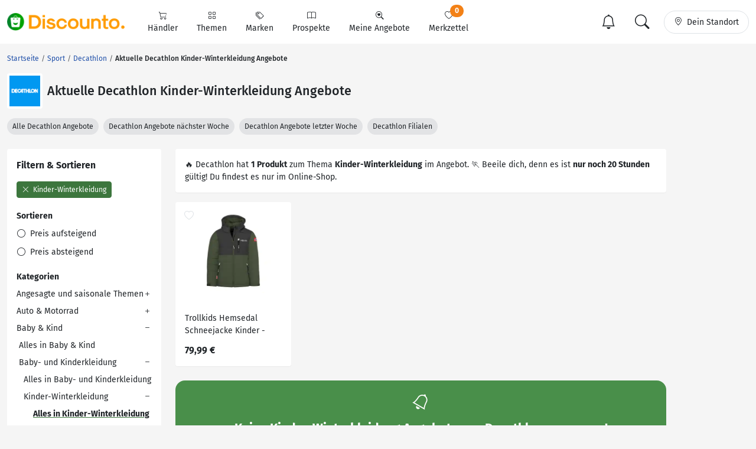

--- FILE ---
content_type: text/html; charset=UTF-8
request_url: https://www.discounto.de/Sport/Decathlon/Angebot-Gruppe:kinder-winterkleidung/
body_size: 24006
content:


                    
        
        
        

    
<!DOCTYPE html>
<html lang="de-DE">
    <head>
                
        <link rel="preconnect" href="//src.discounto.de">
                    <link rel="preconnect" href="https://www.googletagmanager.com" crossorigin>
            <link rel="dns-prefetch" href="https://www.googletagmanager.com">
        
    	<title>Decathlon - Kinder-Winterkleidung Angebote & Prospekte | Spare bares Geld </title>

                    <meta name="description" content="Finde die besten Kinder-Winterkleidung Angebote und Prospekte von Decathlon in deiner Stadt und spare bares Geld! DISCOUNTO.de 💙 Angebote!">
            <meta name="theme-color" content="#ff9b01">
    	    <meta name="viewport" content="width=device-width, initial-scale=1, maximum-scale=1">
            <meta charset="UTF-8">
            <meta name="robots" content="index, follow">

                                                                            <link rel="canonical" href="https://www.discounto.de/Sport/Decathlon/Angebot-Gruppe:kinder-winterkleidung/">
            
            <meta name="verify-v1" content="f+JZu0g2ryHBfgG+pQej0mleP8SacMu3wQ76NNUCiZM=">
            <meta name="google-site-verification" content="Aajj9fMqmQRLG2-exUekWjJY_BXUw90wHX_f1uxNDQ8">
            <meta name="google-site-verification" content="dwN9My3zuo3_wKIYp5x7XqScTpIPIgM6KeGh9FFbLpQ">
            <meta name="verification" content="f6b384d89f015cb9bce7410cf53b4638">
            <meta name="msvalidate.01" content="67F3944C335ADE463F9232D13948220E">
            <meta name="audisto-confirm" content="dd4f25611a31401d6e93987cad1419d6f3a95a82">
            <meta name="thumbnail" content="https://src.discounto.de/pics/discounter/decathlon.png">
            
                    <script type="01762d0cffdc30f73489026d-text/javascript">
    window.dataLayer = window.dataLayer || [];
            window.dataLayer.push({"dcn_dl_retailer":"Decathlon","dcn_dl_productgroup":"kinder-winterkleidung","dcn_dl_entityID":"Decathlon","dcn_dl_pageType":"show_retailer_filters"});
    </script>

<!-- Google Tag Manager  -->
<script type="01762d0cffdc30f73489026d-text/javascript">(function(w,d,s,l,i){w[l]=w[l]||[];w[l].push({'gtm.start':
        new Date().getTime(),event:'gtm.js'});var f=d.getElementsByTagName(s)[0],
        j=d.createElement(s),dl=l!='dataLayer'?'&l='+l:'';j.async=true;j.src=
        'https://www.googletagmanager.com/gtm.js?id='+i+dl+'';f.parentNode.insertBefore(j,f);
    })(window,document,'script','dataLayer','GTM-59TLSW');</script>
<!-- End Google Tag Manager -->

        
        <link rel="preload" href="/build/fonts/fira-sans-regular.68422628.woff2" as="font" type="font/woff2" crossorigin="anonymous">
        <link rel="preload" href="/build/fonts/fira-sans-500.6f2008a3.woff2" as="font" type="font/woff2" crossorigin="anonymous">
        <link rel="preload" href="/build/fonts/fira-sans-700.1875c88c.woff2" as="font" type="font/woff2" crossorigin="anonymous">
        <link rel="preload" href="/build/fonts/bootstrap-icons.b7bcc075.woff2" as="font" type="font/woff2" crossorigin="anonymous">

                    <link rel="preload" fetchpriority="high" as="style" href="/build/app.69b59a30.css">
        
                    <link rel="preload" as="script" href="/bundles/fosjsrouting/js/router.js">
            <link rel="preload" as="script" href="/js/routing?callback=fos.Router.setData&amp;v=1.54.61">
            <link rel="preload" as="script" href="/build/runtime.8b525aee.js">
            <link rel="preload" as="script" href="/build/app.7bc970bf.js">
        
            <link rel="preload" fetchpriority="high" as="image" href="https://src.discounto.de/pics/discounter/decathlon.png">

                    <link rel="stylesheet" href="/build/app.69b59a30.css">
                
        

        <link rel="icon" type="image/x-icon" href="/bundles/discountodiscounto/images/favicon.ico">
        <link rel="icon" type="image/png" sizes="32x32" href="/bundles/discountodiscounto/images/favicon-32x32.png">
        <link rel="icon" type="image/png" sizes="16x16" href="/bundles/discountodiscounto/images/favicon-16x16.png">
        <link rel="apple-touch-icon" sizes="180x180" href="/bundles/discountodiscounto/images/apple-touch-icon.png">
        <meta name="msapplication-TileColor" content="#ffffff">
        <meta name="msapplication-TileImage" content="/bundles/discountodiscounto/images/mstile-150x150.png">

        <link rel="manifest" href="/manifest.json">

        <script type="01762d0cffdc30f73489026d-text/javascript">
            if (window.self != window.top) {
                top.location.replace(window.location.href);
            }
        </script>

            </head>
    <body class="bg-body">
                    <script type="01762d0cffdc30f73489026d-text/javascript">if(!("gdprAppliesGlobally" in window)){window.gdprAppliesGlobally=true}if(!("cmp_id" in window)||window.cmp_id<1){window.cmp_id=0}if(!("cmp_cdid" in window)){window.cmp_cdid="e04a94a42ba6"}if(!("cmp_params" in window)){window.cmp_params=""}if(!("cmp_host" in window)){window.cmp_host="d.delivery.consentmanager.net"}if(!("cmp_cdn" in window)){window.cmp_cdn="cdn.consentmanager.net"}if(!("cmp_proto" in window)){window.cmp_proto="https:"}if(!("cmp_codesrc" in window)){window.cmp_codesrc="0"}window.cmp_getsupportedLangs=function(){var b=["DE","EN","FR","IT","NO","DA","FI","ES","PT","RO","BG","ET","EL","GA","HR","LV","LT","MT","NL","PL","SV","SK","SL","CS","HU","RU","SR","ZH","TR","UK","AR","BS"];if("cmp_customlanguages" in window){for(var a=0;a<window.cmp_customlanguages.length;a++){b.push(window.cmp_customlanguages[a].l.toUpperCase())}}return b};window.cmp_getRTLLangs=function(){var a=["AR"];if("cmp_customlanguages" in window){for(var b=0;b<window.cmp_customlanguages.length;b++){if("r" in window.cmp_customlanguages[b]&&window.cmp_customlanguages[b].r){a.push(window.cmp_customlanguages[b].l)}}}return a};window.cmp_getlang=function(a){if(typeof(a)!="boolean"){a=true}if(a&&typeof(cmp_getlang.usedlang)=="string"&&cmp_getlang.usedlang!==""){return cmp_getlang.usedlang}return window.cmp_getlangs()[0]};window.cmp_extractlang=function(a){if(a.indexOf("cmplang=")!=-1){a=a.substr(a.indexOf("cmplang=")+8,2).toUpperCase();if(a.indexOf("&")!=-1){a=a.substr(0,a.indexOf("&"))}}else{a=""}return a};window.cmp_getlangs=function(){var g=window.cmp_getsupportedLangs();var c=[];var f=location.hash;var e=location.search;var j="cmp_params" in window?window.cmp_params:"";var a="languages" in navigator?navigator.languages:[];if(cmp_extractlang(f)!=""){c.push(cmp_extractlang(f))}else{if(cmp_extractlang(e)!=""){c.push(cmp_extractlang(e))}else{if(cmp_extractlang(j)!=""){c.push(cmp_extractlang(j))}else{if("cmp_setlang" in window&&window.cmp_setlang!=""){c.push(window.cmp_setlang.toUpperCase())}else{if("cmp_langdetect" in window&&window.cmp_langdetect==1){c.push(window.cmp_getPageLang())}else{if(a.length>0){for(var d=0;d<a.length;d++){c.push(a[d])}}if("language" in navigator){c.push(navigator.language)}if("userLanguage" in navigator){c.push(navigator.userLanguage)}}}}}}var h=[];for(var d=0;d<c.length;d++){var b=c[d].toUpperCase();if(b.length<2){continue}if(g.indexOf(b)!=-1){h.push(b)}else{if(b.indexOf("-")!=-1){b=b.substr(0,2)}if(g.indexOf(b)!=-1){h.push(b)}}}if(h.length==0&&typeof(cmp_getlang.defaultlang)=="string"&&cmp_getlang.defaultlang!==""){return[cmp_getlang.defaultlang.toUpperCase()]}else{return h.length>0?h:["EN"]}};window.cmp_getPageLangs=function(){var a=window.cmp_getXMLLang();if(a!=""){a=[a.toUpperCase()]}else{a=[]}a=a.concat(window.cmp_getLangsFromURL());return a.length>0?a:["EN"]};window.cmp_getPageLang=function(){var a=window.cmp_getPageLangs();return a.length>0?a[0]:""};window.cmp_getLangsFromURL=function(){var c=window.cmp_getsupportedLangs();var b=location;var m="toUpperCase";var g=b.hostname[m]()+".";var a=b.pathname[m]()+"/";var f=[];for(var e=0;e<c.length;e++){var j=a.substring(0,c[e].length+1);if(g.substring(0,c[e].length+1)==c[e]+"."){f.push(c[e][m]())}else{if(c[e].length==5){var k=c[e].substring(3,5)+"-"+c[e].substring(0,2);if(g.substring(0,k.length+1)==k+"."){f.push(c[e][m]())}}else{if(j==c[e]+"/"||j=="/"+c[e]){f.push(c[e][m]())}else{if(j==c[e].replace("-","/")+"/"||j=="/"+c[e].replace("-","/")){f.push(c[e][m]())}else{if(c[e].length==5){var k=c[e].substring(3,5)+"-"+c[e].substring(0,2);var h=a.substring(0,k.length+1);if(h==k+"/"||h==k.replace("-","/")+"/"){f.push(c[e][m]())}}}}}}}return f};window.cmp_getXMLLang=function(){var c=document.getElementsByTagName("html");if(c.length>0){var c=c[0]}else{c=document.documentElement}if(c&&c.getAttribute){var a=c.getAttribute("xml:lang");if(typeof(a)!="string"||a==""){a=c.getAttribute("lang")}if(typeof(a)=="string"&&a!=""){var b=window.cmp_getsupportedLangs();return b.indexOf(a.toUpperCase())!=-1||b.indexOf(a.substr(0,2).toUpperCase())!=-1?a:""}else{return""}}};(function(){var B=document;var C=B.getElementsByTagName;var o=window;var t="";var h="";var k="";var D=function(e){var i="cmp_"+e;e="cmp"+e+"=";var d="";var l=e.length;var G=location;var H=G.hash;var w=G.search;var u=H.indexOf(e);var F=w.indexOf(e);if(u!=-1){d=H.substring(u+l,9999)}else{if(F!=-1){d=w.substring(F+l,9999)}else{return i in o&&typeof(o[i])!=="function"?o[i]:""}}var E=d.indexOf("&");if(E!=-1){d=d.substring(0,E)}return d};var j=D("lang");if(j!=""){t=j;k=t}else{if("cmp_getlang" in o){t=o.cmp_getlang().toLowerCase();h=o.cmp_getlangs().slice(0,3).join("_");k=o.cmp_getPageLangs().slice(0,3).join("_");if("cmp_customlanguages" in o){var m=o.cmp_customlanguages;for(var x=0;x<m.length;x++){var a=m[x].l.toLowerCase();if(a==t){t="en"}}}}}var q=("cmp_proto" in o)?o.cmp_proto:"https:";if(q!="http:"&&q!="https:"){q="https:"}var n=("cmp_ref" in o)?o.cmp_ref:location.href;if(n.length>300){n=n.substring(0,300)}var z=function(d){var I=B.createElement("script");I.setAttribute("data-cmp-ab","1");I.type="text/javascript";I.async=true;I.src=d;var H=["body","div","span","script","head"];var w="currentScript";var F="parentElement";var l="appendChild";var G="body";if(B[w]&&B[w][F]){B[w][F][l](I)}else{if(B[G]){B[G][l](I)}else{for(var u=0;u<H.length;u++){var E=C(H[u]);if(E.length>0){E[0][l](I);break}}}}};var b=D("design");var c=D("regulationkey");var y=D("gppkey");var s=D("att");var f=o.encodeURIComponent;var g=false;try{g=B.cookie.length>0}catch(A){g=false}var p=q+"//"+o.cmp_host+"/delivery/cmp.php?";p+=("cmp_id" in o&&o.cmp_id>0?"id="+o.cmp_id:"")+("cmp_cdid" in o?"&cdid="+o.cmp_cdid:"")+"&h="+f(n);p+=(b!=""?"&cmpdesign="+f(b):"")+(c!=""?"&cmpregulationkey="+f(c):"")+(y!=""?"&cmpgppkey="+f(y):"");p+=(s!=""?"&cmpatt="+f(s):"")+("cmp_params" in o?"&"+o.cmp_params:"")+(g?"&__cmpfcc=1":"");z(p+"&l="+f(t)+"&ls="+f(h)+"&lp="+f(k)+"&o="+(new Date()).getTime());var r="js";var v=D("debugunminimized")!=""?"":".min";if(D("debugcoverage")=="1"){r="instrumented";v=""}if(D("debugtest")=="1"){r="jstests";v=""}z(q+"//"+o.cmp_cdn+"/delivery/"+r+"/cmp_final"+v+".js")})();window.cmp_rc=function(c,b){var l="";try{l=document.cookie}catch(h){l=""}var j="";var f=0;var g=false;while(l!=""&&f<100){f++;while(l.substr(0,1)==" "){l=l.substr(1,l.length)}var k=l.substring(0,l.indexOf("="));if(l.indexOf(";")!=-1){var m=l.substring(l.indexOf("=")+1,l.indexOf(";"))}else{var m=l.substr(l.indexOf("=")+1,l.length)}if(c==k){j=m;g=true}var d=l.indexOf(";")+1;if(d==0){d=l.length}l=l.substring(d,l.length)}if(!g&&typeof(b)=="string"){j=b}return(j)};window.cmp_stub=function(){var a=arguments;__cmp.a=__cmp.a||[];if(!a.length){return __cmp.a}else{if(a[0]==="ping"){if(a[1]===2){a[2]({gdprApplies:gdprAppliesGlobally,cmpLoaded:false,cmpStatus:"stub",displayStatus:"hidden",apiVersion:"2.2",cmpId:31},true)}else{a[2](false,true)}}else{if(a[0]==="getUSPData"){a[2]({version:1,uspString:window.cmp_rc("__cmpccpausps","1---")},true)}else{if(a[0]==="getTCData"){__cmp.a.push([].slice.apply(a))}else{if(a[0]==="addEventListener"||a[0]==="removeEventListener"){__cmp.a.push([].slice.apply(a))}else{if(a.length==4&&a[3]===false){a[2]({},false)}else{__cmp.a.push([].slice.apply(a))}}}}}}};window.cmp_dsastub=function(){var a=arguments;a[0]="dsa."+a[0];window.cmp_gppstub(a)};window.cmp_gppstub=function(){var c=arguments;__gpp.q=__gpp.q||[];if(!c.length){return __gpp.q}var h=c[0];var g=c.length>1?c[1]:null;var f=c.length>2?c[2]:null;var a=null;var j=false;if(h==="ping"){a=window.cmp_gpp_ping();j=true}else{if(h==="addEventListener"){__gpp.e=__gpp.e||[];if(!("lastId" in __gpp)){__gpp.lastId=0}__gpp.lastId++;var d=__gpp.lastId;__gpp.e.push({id:d,callback:g});a={eventName:"listenerRegistered",listenerId:d,data:true,pingData:window.cmp_gpp_ping()};j=true}else{if(h==="removeEventListener"){__gpp.e=__gpp.e||[];a=false;for(var e=0;e<__gpp.e.length;e++){if(__gpp.e[e].id==f){__gpp.e[e].splice(e,1);a=true;break}}j=true}else{__gpp.q.push([].slice.apply(c))}}}if(a!==null&&typeof(g)==="function"){g(a,j)}};window.cmp_gpp_ping=function(){return{gppVersion:"1.1",cmpStatus:"stub",cmpDisplayStatus:"hidden",signalStatus:"not ready",supportedAPIs:["2:tcfeuv2","5:tcfcav1","7:usnat","8:usca","9:usva","10:usco","11:usut","12:usct"],cmpId:31,sectionList:[],applicableSections:[0],gppString:"",parsedSections:{}}};window.cmp_addFrame=function(b){if(!window.frames[b]){if(document.body){var a=document.createElement("iframe");a.style.cssText="display:none";if("cmp_cdn" in window&&"cmp_ultrablocking" in window&&window.cmp_ultrablocking>0){a.src="//"+window.cmp_cdn+"/delivery/empty.html"}a.name=b;a.setAttribute("title","Intentionally hidden, please ignore");a.setAttribute("role","none");a.setAttribute("tabindex","-1");document.body.appendChild(a)}else{window.setTimeout(window.cmp_addFrame,10,b)}}};window.cmp_msghandler=function(d){var a=typeof d.data==="string";try{var c=a?JSON.parse(d.data):d.data}catch(f){var c=null}if(typeof(c)==="object"&&c!==null&&"__cmpCall" in c){var b=c.__cmpCall;window.__cmp(b.command,b.parameter,function(h,g){var e={__cmpReturn:{returnValue:h,success:g,callId:b.callId}};d.source.postMessage(a?JSON.stringify(e):e,"*")})}if(typeof(c)==="object"&&c!==null&&"__uspapiCall" in c){var b=c.__uspapiCall;window.__uspapi(b.command,b.version,function(h,g){var e={__uspapiReturn:{returnValue:h,success:g,callId:b.callId}};d.source.postMessage(a?JSON.stringify(e):e,"*")})}if(typeof(c)==="object"&&c!==null&&"__tcfapiCall" in c){var b=c.__tcfapiCall;window.__tcfapi(b.command,b.version,function(h,g){var e={__tcfapiReturn:{returnValue:h,success:g,callId:b.callId}};d.source.postMessage(a?JSON.stringify(e):e,"*")},b.parameter)}if(typeof(c)==="object"&&c!==null&&"__gppCall" in c){var b=c.__gppCall;window.__gpp(b.command,function(h,g){var e={__gppReturn:{returnValue:h,success:g,callId:b.callId}};d.source.postMessage(a?JSON.stringify(e):e,"*")},"parameter" in b?b.parameter:null,"version" in b?b.version:1)}if(typeof(c)==="object"&&c!==null&&"__dsaCall" in c){var b=c.__dsaCall;window.__dsa(b.command,function(h,g){var e={__dsaReturn:{returnValue:h,success:g,callId:b.callId}};d.source.postMessage(a?JSON.stringify(e):e,"*")},"parameter" in b?b.parameter:null,"version" in b?b.version:1)}};window.cmp_setStub=function(a){if(!(a in window)||(typeof(window[a])!=="function"&&typeof(window[a])!=="object"&&(typeof(window[a])==="undefined"||window[a]!==null))){window[a]=window.cmp_stub;window[a].msgHandler=window.cmp_msghandler;window.addEventListener("message",window.cmp_msghandler,false)}};window.cmp_setGppStub=function(a){if(!(a in window)||(typeof(window[a])!=="function"&&typeof(window[a])!=="object"&&(typeof(window[a])==="undefined"||window[a]!==null))){window[a]=window.cmp_gppstub;window[a].msgHandler=window.cmp_msghandler;window.addEventListener("message",window.cmp_msghandler,false)}};if(!("cmp_noiframepixel" in window)){window.cmp_addFrame("__cmpLocator")}if((!("cmp_disableusp" in window)||!window.cmp_disableusp)&&!("cmp_noiframepixel" in window)){window.cmp_addFrame("__uspapiLocator")}if((!("cmp_disabletcf" in window)||!window.cmp_disabletcf)&&!("cmp_noiframepixel" in window)){window.cmp_addFrame("__tcfapiLocator")}if((!("cmp_disablegpp" in window)||!window.cmp_disablegpp)&&!("cmp_noiframepixel" in window)){window.cmp_addFrame("__gppLocator")}if((!("cmp_disabledsa" in window)||!window.cmp_disabledsa)&&!("cmp_noiframepixel" in window)){window.cmp_addFrame("__dsaLocator")}window.cmp_setStub("__cmp");if(!("cmp_disabletcf" in window)||!window.cmp_disabletcf){window.cmp_setStub("__tcfapi")}if(!("cmp_disableusp" in window)||!window.cmp_disableusp){window.cmp_setStub("__uspapi")}if(!("cmp_disablegpp" in window)||!window.cmp_disablegpp){window.cmp_setGppStub("__gpp")}if(!("cmp_disabledsa" in window)||!window.cmp_disabledsa){window.cmp_setGppStub("__dsa")};</script>
                            <!-- Google Tag Manager (noscript) -->
<noscript><iframe src="https://www.googletagmanager.com/ns.html?id=GTM-59TLSW"
                  height="0" width="0" style="display:none;visibility:hidden"></iframe></noscript>
<!-- End Google Tag Manager (noscript) -->

        
                    
<header>
    <nav class="dcn-navbar navbar fixed-top navbar-expand-lg navbar-light bg-white">
        <div class="container-xxl flex-wrap">
            <div class="d-flex align-items-center">
                <a href="https://www.discounto.de/" class="navbar-brand dcn-navbar-brand me-0 flex-shrink-0" title="Zur Startseite">
                    <img src="/bundles/discountodiscounto/images/dcn-logo-2.png" alt="DISCOUNTO Logo" class="dcn-brand-logo img-fluid" width="222" height="29">
                </a>
            </div>
            <div class="d-flex align-items-center">
                <button type="button" class="d-none navbar-toggler dcn-btn-toggle-notification border-0 p-2" data-toggle="notificitation-popup" aria-label="Toggle Notification-Box">
                    <i class="bi-bell"></i>
                </button>
                <button type="button" class="navbar-toggler dcn-btn-toggle-search p-2 border-0">
                    <i class="bi-search"></i>
                </button>
                <button type="button" class="navbar-toggler dcn-btn-toggle-location border-0 p-2" aria-label="Toggle Location Search">
                    <i class="bi-geo-alt"></i>
                </button>
                <button class="navbar-toggler px-2" type="button" data-bs-toggle="collapse" data-bs-target="#navbarNavAltMarkup" aria-controls="navbarNavAltMarkup" aria-expanded="false" aria-label="Toggle navigation">
                    <span class="navbar-toggler-icon"></span>
                </button>
            </div>
            <div class="collapse navbar-collapse" id="navbarNavAltMarkup">
                <ul class="nav navbar-nav">
                                            <li class="nav-item d-flex">
                                                                                            <a href="/Suchindex/dicounter_online/" class="nav-link bg-transparent position-relative d-flex flex-grow-1 flex-lg-column align-items-center border-0 py-3 py-lg-2 px-xl-3 " title="Alle Anbieter">
                                    <i class="bi-cart"></i>
                                    <span class="ms-2 ms-lg-0">Händler</span>
                                    <i class="bi-chevron-right d-lg-none ms-auto"></i>
                                </a>
                                                    </li>
                                            <li class="nav-item d-flex">
                                                                                            <a href="/Suchindex/angebot_suchen/" class="nav-link bg-transparent position-relative d-flex flex-grow-1 flex-lg-column align-items-center border-0 py-3 py-lg-2 px-xl-3 " title="Alle Themen">
                                    <i class="bi-grid"></i>
                                    <span class="ms-2 ms-lg-0">Themen</span>
                                    <i class="bi-chevron-right d-lg-none ms-auto"></i>
                                </a>
                                                    </li>
                                            <li class="nav-item d-flex">
                                                                                            <a href="/Marken-Uebersicht/" class="nav-link bg-transparent position-relative d-flex flex-grow-1 flex-lg-column align-items-center border-0 py-3 py-lg-2 px-xl-3 " title="Alle Marken">
                                    <i class="bi-tags"></i>
                                    <span class="ms-2 ms-lg-0">Marken</span>
                                    <i class="bi-chevron-right d-lg-none ms-auto"></i>
                                </a>
                                                    </li>
                                            <li class="nav-item d-flex">
                                                        <form action ="/rpg/" method="post" class="w-100">
                                <input type="hidden" name="source" value ="L1Nwb3J0L0RlY2F0aGxvbi9BbmdlYm90LUdydXBwZTpraW5kZXItd2ludGVya2xlaWR1bmcv">
                                <button class="nav-link bg-transparent position-relative d-flex flex-grow-1 flex-lg-column align-items-center border-0 py-3 py-lg-2 px-xl-3  w-100" type="submit" name="target" value="L1Byb3NwZWt0ZS8=">
                                    <i class="bi-book"></i>
                                    <span class="ms-2 ms-lg-0">Prospekte</span>
                                    <i class="bi-chevron-right d-lg-none ms-auto"></i>
                                </button>
                            </form>
                                                    </li>
                                            <li class="nav-item d-flex">
                                                        <form action ="/rpg/" method="post" class="w-100">
                                <input type="hidden" name="source" value ="L1Nwb3J0L0RlY2F0aGxvbi9BbmdlYm90LUdydXBwZTpraW5kZXItd2ludGVya2xlaWR1bmcv">
                                <button class="nav-link bg-transparent position-relative d-flex flex-grow-1 flex-lg-column align-items-center border-0 py-3 py-lg-2 px-xl-3  w-100" type="submit" name="target" value="L01laW5lLUFuZ2Vib3RlLw==">
                                    <i class="bi-search-heart"></i>
                                    <span class="ms-2 ms-lg-0">Meine Angebote</span>
                                    <i class="bi-chevron-right d-lg-none ms-auto"></i>
                                </button>
                            </form>
                                                    </li>
                                            <li class="nav-item d-flex">
                                                        <form action ="/rpg/" method="post" class="w-100">
                                <input type="hidden" name="source" value ="L1Nwb3J0L0RlY2F0aGxvbi9BbmdlYm90LUdydXBwZTpraW5kZXItd2ludGVya2xlaWR1bmcv">
                                <button class="nav-link bg-transparent position-relative d-flex flex-grow-1 flex-lg-column align-items-center border-0 py-3 py-lg-2 px-xl-3  w-100" type="submit" name="target" value="L01lcmt6ZXR0ZWwv">
                                    <i class="bi-heart"></i>
                                    <span class="ms-2 ms-lg-0">Merkzettel <span class="dcn-remember-count badge bg-primary text-white rounded-pill">0</span></span>
                                    <i class="bi-chevron-right d-lg-none ms-auto"></i>
                                </button>
                            </form>
                                                    </li>
                                    </ul>
            </div>
            <div class="d-none d-lg-flex align-items-center">
                <button type="button" class="d-none btn dcn-btn-toggle-notification d-flex border rounded-pill py-1 px-3 border-0" data-toggle="notificitation-popup">
                    <i class="bi-bell fs-2 line-height-1"></i>
                </button>
                <button type="button" class="btn dcn-btn-toggle-search d-flex border rounded-pill py-1 px-3 me-2 border-0">
                    <i class="bi-search fs-2 line-height-1"></i>
                </button>
                <button type="button" class="btn dcn-btn-toggle-location d-flex border rounded-pill py-2 px-3">
                    <i class="bi-geo-alt"></i><span class="d-inline-block ms-2 text-truncate" style="max-width: 100px;">Dein Standort</span>
                </button>
            </div>
            <div class="dcn-searchbar d-none py-2 w-100">
                <form action="/Suche/" class="dcn-searchform w-100" method="get">
                    <div class="input-group input-group-lg flex-nowrap">
                        <input id="inp_search" type="text" name="term" value="" class="form-control bg-body rounded-pill-start border-0 ps-4" placeholder="Suche Deine Angebote!" aria-label="Suchbegriff eingeben" autocomplete="off">
                        <button type="submit" class="btn rounded-pill-end bg-body border-0" title="Suchen"><i class="bi-search"></i></button>
                    </div>
                </form>
                <div class="input-group input-group-lg flex-nowrap dcn-locationform">
                    <button class="btn btn-default dcn-btn-locate rounded-pill-start bg-body" title="Standort vom Browser festlegen" type="button">
                        <i class="bi-crosshair fs-4 line-height-1 align-middle"></i>
                    </button>
                    <input type="text" class="form-control bg-body border-0 ps-1" name="loc_search" id="loc_search" placeholder="Dein Standort..." autocomplete="off">
                    <button class="btn btn-default dcn-btn-close rounded-pill-end bg-body border-0" title="Schließen" type="button">
                        <i class="bi-x-lg"></i>
                    </button>
                </div>
            </div>
        </div>
    </nav>
</header>    
    
    <div class="position-relative container-lg ms-0 ms-xxl-auto">
                        <div class="dcn-rightsky-container">
    <div id="dcn-empty-space-block-DCN_v4_Sky_300x600" class="dcn-rightsky dcn-advertisement"></div>
</div>
        
        <div class="row dcn-content-row">
            <div class="col-md-12">
                                                                
    <ol class="dcn-breadcrumb breadcrumb" itemscope="" itemtype="https://schema.org/BreadcrumbList">
            
                <li itemscope="" itemprop="itemListElement" itemtype="https://schema.org/ListItem" class="breadcrumb-item first">            <a href="https://www.discounto.de/" itemprop="item" class="text-decoration-none" title="Startseite"><span itemprop="name">Startseite</span></a>
    <meta itemprop="position" content="1">
        

    </li>

    
                <li itemscope="" itemprop="itemListElement" itemtype="https://schema.org/ListItem" class="breadcrumb-item">            <a href="/Sport/" itemprop="item" class="text-decoration-none" title="Sport"><span itemprop="name">Sport</span></a>
    <meta itemprop="position" content="2">
        

    </li>

    
                <li itemscope="" itemprop="itemListElement" itemtype="https://schema.org/ListItem" class="breadcrumb-item">            <a href="/Sport/Decathlon/" itemprop="item" class="text-decoration-none" title="Decathlon"><span itemprop="name">Decathlon</span></a>
    <meta itemprop="position" content="3">
        

    </li>

    
                <li class="breadcrumb-item unstyled current last">            <h1><span itemprop="name">Aktuelle Decathlon Kinder-Winterkleidung Angebote</span></h1>
        

    </li>


    </ol>


                            </div>

                            <div class="col-md-12">
                        <div class="d-flex align-items-center mb-3">
        <a href="https://www.discounto.de/Sport/Decathlon/" title="Decathlon Angebote" class="flex-shrink-0 p-1 bg-white rounded d-flex align-items-center justify-content-center" style="width: 60px; height: 60px;">
        <img class="img-fluid" alt="Decathlon" src="https://src.discounto.de/pics/discounter/202Logo.png" style="max-height: 100%; width: auto;" width="57" height="57">
    </a>
        <h2 class="ms-2 mb-0">Aktuelle Decathlon Kinder-Winterkleidung Angebote</h2></div>    
<div class="mb-4 text-nowrap overflow-y-hidden overflow-x-scroll" id="scroll-slider" style="scrollbar-width: none;">
            <a href="https://www.discounto.de/Sport/Decathlon/" title="Decathlon Angebote" class="btn btn-sm bg-secondary-subtle rounded-pill">
            Alle Decathlon Angebote
        </a>
                                <a href="https://www.discounto.de/Sport/Decathlon/Angebot-Datum:naechste-woche/" title="Alle Decathlon Angebote der nächsten Woche" class="btn btn-sm bg-secondary-subtle rounded-pill ms-1">
                Decathlon Angebote nächster Woche
            </a>
                            <a href="https://www.discounto.de/Sport/Decathlon/Angebot-Datum:letzte-woche/" title="Alle Decathlon Angebote der vergangenen Woche" class="btn btn-sm bg-secondary-subtle rounded-pill ms-1">
                Decathlon Angebote letzter Woche
            </a>
                                <a href="https://www.discounto.de/Filialen/Decathlon/" title="Decathlon Filialen" class="btn btn-sm bg-secondary-subtle rounded-pill ms-1">
            Decathlon Filialen
        </a>
    </div>
                </div>
            
                            <aside class="col-lg-3 sidebar-left">
                        <div class="row g-lg-3">
                                
                                    <div class="col-12">
                    
<div class="offcanvas offcanvas-start" tabindex="-1" id="filter-menu" aria-labelledby="filter-menu-label">
    <div class="offcanvas-header">
        <span class="offcanvas-title fw-bold fs-5" id="filter-menu-label">Filtern & Sortieren</span>
        <button type="button" class="btn-close" data-bs-dismiss="offcanvas" aria-label="Close"></button>
    </div>
    <div class="offcanvas-body">
        <form action ="/rpg/" method="post">
            <input type="hidden" name="source" value ="L19mcmFnbWVudA==">

            
                                        <div class="mb-3">
                                                                                                                    <button type="submit" class="btn btn-success text-start btn-sm mb-1" value="aHR0cHM6Ly93d3cuZGlzY291bnRvLmRlL1Nwb3J0L0RlY2F0aGxvbi8=" name="target">
                        <i class="bi-x-lg me-1 pe-none"></i> Kinder-Winterkleidung
                    </button>
                                </div>
            
                            <p class="fw-bold mb-1">Sortieren</p><ul class="list-unstyled"><li class="py-2 py-lg-1 "><button class="btn btn-link text-dark text-start text-decoration-none p-0" type="submit" name="target" value="aHR0cHM6Ly93d3cuZGlzY291bnRvLmRlL1Nwb3J0L0RlY2F0aGxvbi9Tb3J0aWVydW5nOnByaWNlLWFzYy8="><i class="bi-circle me-1"></i> Preis aufsteigend</button></li><li class="py-2 py-lg-1 "><button class="btn btn-link text-dark text-start text-decoration-none p-0" type="submit" name="target" value="aHR0cHM6Ly93d3cuZGlzY291bnRvLmRlL1Nwb3J0L0RlY2F0aGxvbi9Tb3J0aWVydW5nOnByaWNlLWRlc2Mv"><i class="bi-circle me-1"></i> Preis absteigend</button></li></ul>

                            <p class="fw-bold mb-1">Kategorien</p>
                <ul class="list-unstyled" id="category-menu">
                                                        
        <li class="py-2 py-lg-1 ps-0 list-item-root">
                    <button type="button" class="btn btn-expand p-0 w-100 text-start d-flex justify-content-between border-0">Angesagte und saisonale Themen <i class="bi-plus pe-none"></i></button>
                        <ul class="list-unstyled mt-1 mb-0">
                <li class="py-2 py-lg-1 ps-1">
                                            <a href="https://www.discounto.de/Sport/Decathlon/Angebot-Gruppe:aktuelle-themen/" title="Nach Angesagte und saisonale Themen Angeboten von Decathlon filtern" class="link-dark text-decoration-none ">Alles in Angesagte und saisonale Themen</a>
                                    </li>
                                                
        <li class="py-2 py-lg-1 ps-1 ">
                    <button type="button" class="btn btn-expand p-0 w-100 text-start d-flex justify-content-between border-0">Sommer <i class="bi-plus pe-none"></i></button>
                        <ul class="list-unstyled mt-1 mb-0">
                <li class="py-2 py-lg-1 ps-2">
                                            <a href="https://www.discounto.de/Sport/Decathlon/Angebot-Gruppe:sommer/" title="Nach Sommer Angeboten von Decathlon filtern" class="link-dark text-decoration-none ">Alles in Sommer</a>
                                    </li>
                                                
        <li class="py-2 py-lg-1 ps-2 ">
                    <button type="button" class="btn btn-expand p-0 w-100 text-start d-flex justify-content-between border-0">Bade- und Strandmode <i class="bi-plus pe-none"></i></button>
                        <ul class="list-unstyled mt-1 mb-0">
                <li class="py-2 py-lg-1 ps-3">
                                            <a href="https://www.discounto.de/Sport/Decathlon/Angebot-Gruppe:bademode-strandmode/" title="Nach Bade- und Strandmode Angeboten von Decathlon filtern" class="link-dark text-decoration-none ">Alles in Bade- und Strandmode</a>
                                    </li>
                                                
        <li class="py-2 py-lg-1 ps-3 ">
                    <a href="https://www.discounto.de/Sport/Decathlon/Angebot-Gruppe:Bademantel/" title="Nach Bademantel Angeboten filtern" class="d-block link-dark text-decoration-none ">Bademantel</a>
            </li>

                                                
        <li class="py-2 py-lg-1 ps-3 ">
                    <a href="https://www.discounto.de/Sport/Decathlon/Angebot-Gruppe:Badeschuhe/" title="Nach Badeschuhe Angeboten filtern" class="d-block link-dark text-decoration-none ">Badeschuhe</a>
            </li>

                                                
        <li class="py-2 py-lg-1 ps-3 ">
                    <a href="https://www.discounto.de/Sport/Decathlon/Angebot-Gruppe:Sonnenbrille/" title="Nach Sonnenbrille Angeboten filtern" class="d-block link-dark text-decoration-none ">Sonnenbrille</a>
            </li>

                            </ul>
            </li>

                                                
        <li class="py-2 py-lg-1 ps-2 ">
                    <button type="button" class="btn btn-expand p-0 w-100 text-start d-flex justify-content-between border-0">Baden und Strand <i class="bi-plus pe-none"></i></button>
                        <ul class="list-unstyled mt-1 mb-0">
                <li class="py-2 py-lg-1 ps-3">
                                            <a href="https://www.discounto.de/Sport/Decathlon/Angebot-Gruppe:baden-strand/" title="Nach Baden und Strand Angeboten von Decathlon filtern" class="link-dark text-decoration-none ">Alles in Baden und Strand</a>
                                    </li>
                                                
        <li class="py-2 py-lg-1 ps-3 ">
                    <a href="https://www.discounto.de/Sport/Decathlon/Angebot-Gruppe:beachvolleyball/" title="Nach Beachvolleyball Angeboten filtern" class="d-block link-dark text-decoration-none ">Beachvolleyball</a>
            </li>

                                                
        <li class="py-2 py-lg-1 ps-3 ">
                    <a href="https://www.discounto.de/Sport/Decathlon/Angebot-Gruppe:Schlauchboote/" title="Nach Schlauchboote &amp; Kanus Angeboten filtern" class="d-block link-dark text-decoration-none ">Schlauchboote &amp; Kanus</a>
            </li>

                                                
        <li class="py-2 py-lg-1 ps-3 ">
                    <button type="button" class="btn btn-expand p-0 w-100 text-start d-flex justify-content-between border-0">Schwimmen <i class="bi-plus pe-none"></i></button>
                        <ul class="list-unstyled mt-1 mb-0">
                <li class="py-2 py-lg-1 ps-4">
                                            <a href="https://www.discounto.de/Sport/Decathlon/Angebot-Gruppe:Schwimmen/" title="Nach Schwimmen Angeboten von Decathlon filtern" class="link-dark text-decoration-none ">Alles in Schwimmen</a>
                                    </li>
                                                
        <li class="py-2 py-lg-1 ps-4 ">
                    <a href="https://www.discounto.de/Sport/Decathlon/Angebot-Gruppe:luftmatratzen/" title="Nach Luftmatratzen Angeboten filtern" class="d-block link-dark text-decoration-none ">Luftmatratzen</a>
            </li>

                                                
        <li class="py-2 py-lg-1 ps-4 ">
                    <a href="https://www.discounto.de/Sport/Decathlon/Angebot-Gruppe:Neoprenanzuege/" title="Nach Neoprenanzüge Angeboten filtern" class="d-block link-dark text-decoration-none ">Neoprenanzüge</a>
            </li>

                                                
        <li class="py-2 py-lg-1 ps-4 ">
                    <a href="https://www.discounto.de/Sport/Decathlon/Angebot-Gruppe:schwimmwesten/" title="Nach Schwimmwesten Angeboten filtern" class="d-block link-dark text-decoration-none ">Schwimmwesten</a>
            </li>

                            </ul>
            </li>

                                                
        <li class="py-2 py-lg-1 ps-3 ">
                    <a href="https://www.discounto.de/Sport/Decathlon/Angebot-Gruppe:strandtuecher/" title="Nach Strandtücher Angeboten filtern" class="d-block link-dark text-decoration-none ">Strandtücher</a>
            </li>

                                                
        <li class="py-2 py-lg-1 ps-3 ">
                    <button type="button" class="btn btn-expand p-0 w-100 text-start d-flex justify-content-between border-0">Surfen <i class="bi-plus pe-none"></i></button>
                        <ul class="list-unstyled mt-1 mb-0">
                <li class="py-2 py-lg-1 ps-4">
                                            <a href="https://www.discounto.de/Sport/Decathlon/Angebot-Gruppe:Surfen/" title="Nach Surfen Angeboten von Decathlon filtern" class="link-dark text-decoration-none ">Alles in Surfen</a>
                                    </li>
                                                
        <li class="py-2 py-lg-1 ps-4 ">
                    <a href="https://www.discounto.de/Sport/Decathlon/Angebot-Gruppe:stand-up-paddles/" title="Nach SUP | Stand-Up-Paddles Angeboten filtern" class="d-block link-dark text-decoration-none ">SUP | Stand-Up-Paddles</a>
            </li>

                                                
        <li class="py-2 py-lg-1 ps-4 ">
                    <button type="button" class="btn btn-expand p-0 w-100 text-start d-flex justify-content-between border-0">Surfkleidung <i class="bi-plus pe-none"></i></button>
                        <ul class="list-unstyled mt-1 mb-0">
                <li class="py-2 py-lg-1 ps-5">
                                            <a href="https://www.discounto.de/Sport/Decathlon/Angebot-Gruppe:surfkleidung/" title="Nach Surfkleidung Angeboten von Decathlon filtern" class="link-dark text-decoration-none ">Alles in Surfkleidung</a>
                                    </li>
                                                
        <li class="py-2 py-lg-1 ps-5 ">
                    <a href="https://www.discounto.de/Sport/Decathlon/Angebot-Gruppe:Neoprenanzuege/" title="Nach Neoprenanzüge Angeboten filtern" class="d-block link-dark text-decoration-none ">Neoprenanzüge</a>
            </li>

                            </ul>
            </li>

                            </ul>
            </li>

                                                
        <li class="py-2 py-lg-1 ps-3 ">
                    <button type="button" class="btn btn-expand p-0 w-100 text-start d-flex justify-content-between border-0">Tauchen <i class="bi-plus pe-none"></i></button>
                        <ul class="list-unstyled mt-1 mb-0">
                <li class="py-2 py-lg-1 ps-4">
                                            <a href="https://www.discounto.de/Sport/Decathlon/Angebot-Gruppe:Tauchen/" title="Nach Tauchen Angeboten von Decathlon filtern" class="link-dark text-decoration-none ">Alles in Tauchen</a>
                                    </li>
                                                
        <li class="py-2 py-lg-1 ps-4 ">
                    <a href="https://www.discounto.de/Sport/Decathlon/Angebot-Gruppe:Neoprenanzuege/" title="Nach Neoprenanzüge Angeboten filtern" class="d-block link-dark text-decoration-none ">Neoprenanzüge</a>
            </li>

                                                
        <li class="py-2 py-lg-1 ps-4 ">
                    <a href="https://www.discounto.de/Sport/Decathlon/Angebot-Gruppe:taucherbrillen-schnorchel/" title="Nach Taucherbrillen &amp; Schnorchel Angeboten filtern" class="d-block link-dark text-decoration-none ">Taucherbrillen &amp; Schnorchel</a>
            </li>

                            </ul>
            </li>

                                                
        <li class="py-2 py-lg-1 ps-3 ">
                    <a href="https://www.discounto.de/Sport/Decathlon/Angebot-Gruppe:wasserspielzeug/" title="Nach Wasserspielzeug Angeboten filtern" class="d-block link-dark text-decoration-none ">Wasserspielzeug</a>
            </li>

                            </ul>
            </li>

                                                
        <li class="py-2 py-lg-1 ps-2 ">
                    <a href="https://www.discounto.de/Sport/Decathlon/Angebot-Gruppe:Sonnenbrille/" title="Nach Sonnenbrille Angeboten filtern" class="d-block link-dark text-decoration-none ">Sonnenbrille</a>
            </li>

                            </ul>
            </li>

                                                
        <li class="py-2 py-lg-1 ps-1 ">
                    <button type="button" class="btn btn-expand p-0 w-100 text-start d-flex justify-content-between border-0">Winter <i class="bi-plus pe-none"></i></button>
                        <ul class="list-unstyled mt-1 mb-0">
                <li class="py-2 py-lg-1 ps-2">
                                            <a href="https://www.discounto.de/Sport/Decathlon/Angebot-Gruppe:winter/" title="Nach Winter Angeboten von Decathlon filtern" class="link-dark text-decoration-none ">Alles in Winter</a>
                                    </li>
                                                
        <li class="py-2 py-lg-1 ps-2 ">
                    <a href="https://www.discounto.de/Sport/Decathlon/Angebot-Gruppe:damen-winterjacken/" title="Nach Damen-Winterjacken Angeboten filtern" class="d-block link-dark text-decoration-none ">Damen-Winterjacken</a>
            </li>

                                                
        <li class="py-2 py-lg-1 ps-2 ">
                    <a href="https://www.discounto.de/Sport/Decathlon/Angebot-Gruppe:kinder-winterjacken/" title="Nach Kinder-Winterjacken Angeboten filtern" class="d-block link-dark text-decoration-none ">Kinder-Winterjacken</a>
            </li>

                                                
        <li class="py-2 py-lg-1 ps-2 ">
                    <a href="https://www.discounto.de/Sport/Decathlon/Angebot-Gruppe:Schlitten/" title="Nach Schlitten Angeboten filtern" class="d-block link-dark text-decoration-none ">Schlitten</a>
            </li>

                                                
        <li class="py-2 py-lg-1 ps-2 ">
                    <a href="https://www.discounto.de/Sport/Decathlon/Angebot-Gruppe:Schlittschuhe/" title="Nach Schlittschuhe Angeboten filtern" class="d-block link-dark text-decoration-none ">Schlittschuhe</a>
            </li>

                                                
        <li class="py-2 py-lg-1 ps-2 ">
                    <a href="https://www.discounto.de/Sport/Decathlon/Angebot-Gruppe:Ski/" title="Nach Ski Angeboten filtern" class="d-block link-dark text-decoration-none ">Ski</a>
            </li>

                                                
        <li class="py-2 py-lg-1 ps-2 ">
                    <button type="button" class="btn btn-expand p-0 w-100 text-start d-flex justify-content-between border-0">Skibekleidung <i class="bi-plus pe-none"></i></button>
                        <ul class="list-unstyled mt-1 mb-0">
                <li class="py-2 py-lg-1 ps-3">
                                            <a href="https://www.discounto.de/Sport/Decathlon/Angebot-Gruppe:Skibekleidung/" title="Nach Skibekleidung Angeboten von Decathlon filtern" class="link-dark text-decoration-none ">Alles in Skibekleidung</a>
                                    </li>
                                                
        <li class="py-2 py-lg-1 ps-3 ">
                    <a href="https://www.discounto.de/Sport/Decathlon/Angebot-Gruppe:funktionsunterwaesche/" title="Nach Funktionsunterwäsche Angeboten filtern" class="d-block link-dark text-decoration-none ">Funktionsunterwäsche</a>
            </li>

                                                
        <li class="py-2 py-lg-1 ps-3 ">
                    <a href="https://www.discounto.de/Sport/Decathlon/Angebot-Gruppe:skibrillen/" title="Nach Skibrillen Angeboten filtern" class="d-block link-dark text-decoration-none ">Skibrillen</a>
            </li>

                                                
        <li class="py-2 py-lg-1 ps-3 ">
                    <a href="https://www.discounto.de/Sport/Decathlon/Angebot-Gruppe:skihandschuhe/" title="Nach Skihandschuhe Angeboten filtern" class="d-block link-dark text-decoration-none ">Skihandschuhe</a>
            </li>

                                                
        <li class="py-2 py-lg-1 ps-3 ">
                    <a href="https://www.discounto.de/Sport/Decathlon/Angebot-Gruppe:skihelme/" title="Nach Skihelme Angeboten filtern" class="d-block link-dark text-decoration-none ">Skihelme</a>
            </li>

                                                
        <li class="py-2 py-lg-1 ps-3 ">
                    <a href="https://www.discounto.de/Sport/Decathlon/Angebot-Gruppe:skihosen/" title="Nach Skihosen Angeboten filtern" class="d-block link-dark text-decoration-none ">Skihosen</a>
            </li>

                                                
        <li class="py-2 py-lg-1 ps-3 ">
                    <a href="https://www.discounto.de/Sport/Decathlon/Angebot-Gruppe:skijacken/" title="Nach Skijacken Angeboten filtern" class="d-block link-dark text-decoration-none ">Skijacken</a>
            </li>

                                                
        <li class="py-2 py-lg-1 ps-3 ">
                    <a href="https://www.discounto.de/Sport/Decathlon/Angebot-Gruppe:skischuhe/" title="Nach Skischuhe Angeboten filtern" class="d-block link-dark text-decoration-none ">Skischuhe</a>
            </li>

                                                
        <li class="py-2 py-lg-1 ps-3 ">
                    <a href="https://www.discounto.de/Sport/Decathlon/Angebot-Gruppe:skisocken/" title="Nach Skisocken Angeboten filtern" class="d-block link-dark text-decoration-none ">Skisocken</a>
            </li>

                            </ul>
            </li>

                                                
        <li class="py-2 py-lg-1 ps-2 ">
                    <button type="button" class="btn btn-expand p-0 w-100 text-start d-flex justify-content-between border-0">Snowboard-Bekleidung <i class="bi-plus pe-none"></i></button>
                        <ul class="list-unstyled mt-1 mb-0">
                <li class="py-2 py-lg-1 ps-3">
                                            <a href="https://www.discounto.de/Sport/Decathlon/Angebot-Gruppe:snowboard-bekleidung/" title="Nach Snowboard-Bekleidung Angeboten von Decathlon filtern" class="link-dark text-decoration-none ">Alles in Snowboard-Bekleidung</a>
                                    </li>
                                                
        <li class="py-2 py-lg-1 ps-3 ">
                    <a href="https://www.discounto.de/Sport/Decathlon/Angebot-Gruppe:snowboard-brillen/" title="Nach Snowboard-Brillen Angeboten filtern" class="d-block link-dark text-decoration-none ">Snowboard-Brillen</a>
            </li>

                                                
        <li class="py-2 py-lg-1 ps-3 ">
                    <a href="https://www.discounto.de/Sport/Decathlon/Angebot-Gruppe:snowboard-jacken/" title="Nach Snowboard-Jacken Angeboten filtern" class="d-block link-dark text-decoration-none ">Snowboard-Jacken</a>
            </li>

                            </ul>
            </li>

                                                
        <li class="py-2 py-lg-1 ps-2 ">
                    <a href="https://www.discounto.de/Sport/Decathlon/Angebot-Gruppe:herren-winterjacken-parkas/" title="Nach Winterjacken und Parkas für Herren Angeboten filtern" class="d-block link-dark text-decoration-none ">Winterjacken und Parkas für Herren</a>
            </li>

                                                
        <li class="py-2 py-lg-1 ps-2 ">
                    <button type="button" class="btn btn-expand p-0 w-100 text-start d-flex justify-content-between border-0">Winterschuhe <i class="bi-plus pe-none"></i></button>
                        <ul class="list-unstyled mt-1 mb-0">
                <li class="py-2 py-lg-1 ps-3">
                                            <a href="https://www.discounto.de/Sport/Decathlon/Angebot-Gruppe:Winterschuhe/" title="Nach Winterschuhe Angeboten von Decathlon filtern" class="link-dark text-decoration-none ">Alles in Winterschuhe</a>
                                    </li>
                                                
        <li class="py-2 py-lg-1 ps-3 ">
                    <a href="https://www.discounto.de/Sport/Decathlon/Angebot-Gruppe:Kinder-Winterstiefel/" title="Nach Kinder-Winterstiefel Angeboten filtern" class="d-block link-dark text-decoration-none ">Kinder-Winterstiefel</a>
            </li>

                            </ul>
            </li>

                            </ul>
            </li>

                            </ul>
            </li>

                                                        
        <li class="py-2 py-lg-1 ps-0 list-item-root">
                    <button type="button" class="btn btn-expand p-0 w-100 text-start d-flex justify-content-between border-0">Auto &amp; Motorrad <i class="bi-plus pe-none"></i></button>
                        <ul class="list-unstyled mt-1 mb-0">
                <li class="py-2 py-lg-1 ps-1">
                                            <a href="https://www.discounto.de/Sport/Decathlon/Angebot-Gruppe:auto-motorad/" title="Nach Auto &amp; Motorrad Angeboten von Decathlon filtern" class="link-dark text-decoration-none ">Alles in Auto &amp; Motorrad</a>
                                    </li>
                                                
        <li class="py-2 py-lg-1 ps-1 ">
                    <button type="button" class="btn btn-expand p-0 w-100 text-start d-flex justify-content-between border-0">Ausstattung &amp; Zubehörteile für&#039;s Auto <i class="bi-plus pe-none"></i></button>
                        <ul class="list-unstyled mt-1 mb-0">
                <li class="py-2 py-lg-1 ps-2">
                                            <a href="https://www.discounto.de/Sport/Decathlon/Angebot-Gruppe:auto-zubehoerteile/" title="Nach Ausstattung &amp; Zubehörteile für&#039;s Auto Angeboten von Decathlon filtern" class="link-dark text-decoration-none ">Alles in Ausstattung &amp; Zubehörteile für&#039;s Auto</a>
                                    </li>
                                                
        <li class="py-2 py-lg-1 ps-2 ">
                    <button type="button" class="btn btn-expand p-0 w-100 text-start d-flex justify-content-between border-0">Auto-HiFi &amp; Navigation <i class="bi-plus pe-none"></i></button>
                        <ul class="list-unstyled mt-1 mb-0">
                <li class="py-2 py-lg-1 ps-3">
                                            <a href="https://www.discounto.de/Sport/Decathlon/Angebot-Gruppe:auto-hifi-navigation/" title="Nach Auto-HiFi &amp; Navigation Angeboten von Decathlon filtern" class="link-dark text-decoration-none ">Alles in Auto-HiFi &amp; Navigation</a>
                                    </li>
                                                
        <li class="py-2 py-lg-1 ps-3 ">
                    <a href="https://www.discounto.de/Sport/Decathlon/Angebot-Gruppe:Navigationssysteme/" title="Nach Navigationssysteme Angeboten filtern" class="d-block link-dark text-decoration-none ">Navigationssysteme</a>
            </li>

                            </ul>
            </li>

                                                
        <li class="py-2 py-lg-1 ps-2 ">
                    <a href="https://www.discounto.de/Sport/Decathlon/Angebot-Gruppe:fahrradtraeger/" title="Nach Fahrradträger Angeboten filtern" class="d-block link-dark text-decoration-none ">Fahrradträger</a>
            </li>

                            </ul>
            </li>

                                                
        <li class="py-2 py-lg-1 ps-1 ">
                    <button type="button" class="btn btn-expand p-0 w-100 text-start d-flex justify-content-between border-0">Zubehörteile für&#039;s Motorrad <i class="bi-plus pe-none"></i></button>
                        <ul class="list-unstyled mt-1 mb-0">
                <li class="py-2 py-lg-1 ps-2">
                                            <a href="https://www.discounto.de/Sport/Decathlon/Angebot-Gruppe:motorrad-zubehoerteile/" title="Nach Zubehörteile für&#039;s Motorrad Angeboten von Decathlon filtern" class="link-dark text-decoration-none ">Alles in Zubehörteile für&#039;s Motorrad</a>
                                    </li>
                                                
        <li class="py-2 py-lg-1 ps-2 ">
                    <button type="button" class="btn btn-expand p-0 w-100 text-start d-flex justify-content-between border-0">Motorroller <i class="bi-plus pe-none"></i></button>
                        <ul class="list-unstyled mt-1 mb-0">
                <li class="py-2 py-lg-1 ps-3">
                                            <a href="https://www.discounto.de/Sport/Decathlon/Angebot-Gruppe:Motorroller/" title="Nach Motorroller Angeboten von Decathlon filtern" class="link-dark text-decoration-none ">Alles in Motorroller</a>
                                    </li>
                                                
        <li class="py-2 py-lg-1 ps-3 ">
                    <a href="https://www.discounto.de/Sport/Decathlon/Angebot-Gruppe:e-roller/" title="Nach E-Roller Angeboten filtern" class="d-block link-dark text-decoration-none ">E-Roller</a>
            </li>

                            </ul>
            </li>

                            </ul>
            </li>

                            </ul>
            </li>

                                                        
        <li class="py-2 py-lg-1 ps-0 list-item-root">
                    <button type="button" class="btn btn-expand p-0 w-100 text-start d-flex justify-content-between border-0">Baby &amp; Kind <i class="bi-plus pe-none"></i></button>
                        <ul class="list-unstyled mt-1 mb-0">
                <li class="py-2 py-lg-1 ps-1">
                                            <a href="https://www.discounto.de/Sport/Decathlon/Angebot-Gruppe:baby-kind/" title="Nach Baby &amp; Kind Angeboten von Decathlon filtern" class="link-dark text-decoration-none ">Alles in Baby &amp; Kind</a>
                                    </li>
                                                
        <li class="py-2 py-lg-1 ps-1 ">
                    <button type="button" class="btn btn-expand p-0 w-100 text-start d-flex justify-content-between border-0">Baby- und Kinderkleidung <i class="bi-plus pe-none"></i></button>
                        <ul class="list-unstyled mt-1 mb-0">
                <li class="py-2 py-lg-1 ps-2">
                                            <a href="https://www.discounto.de/Sport/Decathlon/Angebot-Gruppe:Baby-Kinder-Kleidung/" title="Nach Baby- und Kinderkleidung Angeboten von Decathlon filtern" class="link-dark text-decoration-none ">Alles in Baby- und Kinderkleidung</a>
                                    </li>
                                                
        <li class="py-2 py-lg-1 ps-2 ">
                    <button type="button" class="btn btn-expand p-0 w-100 text-start d-flex justify-content-between border-0">Kinder-Winterkleidung <i class="bi-plus pe-none"></i></button>
                        <ul class="list-unstyled mt-1 mb-0">
                <li class="py-2 py-lg-1 ps-3">
                                            <a href="https://www.discounto.de/Sport/Decathlon/Angebot-Gruppe:kinder-winterkleidung/" title="Nach Kinder-Winterkleidung Angeboten von Decathlon filtern" class="link-dark text-decoration-none active fw-bold">Alles in Kinder-Winterkleidung</a>
                                    </li>
                                                
        <li class="py-2 py-lg-1 ps-3 ">
                    <a href="https://www.discounto.de/Sport/Decathlon/Angebot-Gruppe:kinder-winterjacken/" title="Nach Kinder-Winterjacken Angeboten filtern" class="d-block link-dark text-decoration-none ">Kinder-Winterjacken</a>
            </li>

                            </ul>
            </li>

                                                
        <li class="py-2 py-lg-1 ps-2 ">
                    <button type="button" class="btn btn-expand p-0 w-100 text-start d-flex justify-content-between border-0">Kinderhosen <i class="bi-plus pe-none"></i></button>
                        <ul class="list-unstyled mt-1 mb-0">
                <li class="py-2 py-lg-1 ps-3">
                                            <a href="https://www.discounto.de/Sport/Decathlon/Angebot-Gruppe:Hose-Kinder/" title="Nach Kinderhosen Angeboten von Decathlon filtern" class="link-dark text-decoration-none ">Alles in Kinderhosen</a>
                                    </li>
                                                
        <li class="py-2 py-lg-1 ps-3 ">
                    <button type="button" class="btn btn-expand p-0 w-100 text-start d-flex justify-content-between border-0">Hosen für Mädchen <i class="bi-plus pe-none"></i></button>
                        <ul class="list-unstyled mt-1 mb-0">
                <li class="py-2 py-lg-1 ps-4">
                                            <a href="https://www.discounto.de/Sport/Decathlon/Angebot-Gruppe:maedchen-hosen/" title="Nach Hosen für Mädchen Angeboten von Decathlon filtern" class="link-dark text-decoration-none ">Alles in Hosen für Mädchen</a>
                                    </li>
                                                
        <li class="py-2 py-lg-1 ps-4 ">
                    <a href="https://www.discounto.de/Sport/Decathlon/Angebot-Gruppe:maedchen-leggings/" title="Nach Mädchen-Leggings Angeboten filtern" class="d-block link-dark text-decoration-none ">Mädchen-Leggings</a>
            </li>

                            </ul>
            </li>

                            </ul>
            </li>

                                                
        <li class="py-2 py-lg-1 ps-2 ">
                    <button type="button" class="btn btn-expand p-0 w-100 text-start d-flex justify-content-between border-0">Kinderjacken <i class="bi-plus pe-none"></i></button>
                        <ul class="list-unstyled mt-1 mb-0">
                <li class="py-2 py-lg-1 ps-3">
                                            <a href="https://www.discounto.de/Sport/Decathlon/Angebot-Gruppe:Jacke-Kinder/" title="Nach Kinderjacken Angeboten von Decathlon filtern" class="link-dark text-decoration-none ">Alles in Kinderjacken</a>
                                    </li>
                                                
        <li class="py-2 py-lg-1 ps-3 ">
                    <a href="https://www.discounto.de/Sport/Decathlon/Angebot-Gruppe:kinder-winterjacken/" title="Nach Kinder-Winterjacken Angeboten filtern" class="d-block link-dark text-decoration-none ">Kinder-Winterjacken</a>
            </li>

                            </ul>
            </li>

                                                
        <li class="py-2 py-lg-1 ps-2 ">
                    <a href="https://www.discounto.de/Sport/Decathlon/Angebot-Gruppe:kinderwesten/" title="Nach Kinderwesten Angeboten filtern" class="d-block link-dark text-decoration-none ">Kinderwesten</a>
            </li>

                            </ul>
            </li>

                                                
        <li class="py-2 py-lg-1 ps-1 ">
                    <button type="button" class="btn btn-expand p-0 w-100 text-start d-flex justify-content-between border-0">Spielzeug <i class="bi-plus pe-none"></i></button>
                        <ul class="list-unstyled mt-1 mb-0">
                <li class="py-2 py-lg-1 ps-2">
                                            <a href="https://www.discounto.de/Sport/Decathlon/Angebot-Gruppe:Spielzeug/" title="Nach Spielzeug Angeboten von Decathlon filtern" class="link-dark text-decoration-none ">Alles in Spielzeug</a>
                                    </li>
                                                
        <li class="py-2 py-lg-1 ps-2 ">
                    <button type="button" class="btn btn-expand p-0 w-100 text-start d-flex justify-content-between border-0">Outdoor-Spielzeug <i class="bi-plus pe-none"></i></button>
                        <ul class="list-unstyled mt-1 mb-0">
                <li class="py-2 py-lg-1 ps-3">
                                            <a href="https://www.discounto.de/Sport/Decathlon/Angebot-Gruppe:Outdoor/" title="Nach Outdoor-Spielzeug Angeboten von Decathlon filtern" class="link-dark text-decoration-none ">Alles in Outdoor-Spielzeug</a>
                                    </li>
                                                
        <li class="py-2 py-lg-1 ps-3 ">
                    <a href="https://www.discounto.de/Sport/Decathlon/Angebot-Gruppe:Gartenspiele/" title="Nach Gartenspiele Angeboten filtern" class="d-block link-dark text-decoration-none ">Gartenspiele</a>
            </li>

                                                
        <li class="py-2 py-lg-1 ps-3 ">
                    <a href="https://www.discounto.de/Sport/Decathlon/Angebot-Gruppe:Roller/" title="Nach Roller Angeboten filtern" class="d-block link-dark text-decoration-none ">Roller</a>
            </li>

                                                
        <li class="py-2 py-lg-1 ps-3 ">
                    <a href="https://www.discounto.de/Sport/Decathlon/Angebot-Gruppe:Schlitten/" title="Nach Schlitten Angeboten filtern" class="d-block link-dark text-decoration-none ">Schlitten</a>
            </li>

                                                
        <li class="py-2 py-lg-1 ps-3 ">
                    <a href="https://www.discounto.de/Sport/Decathlon/Angebot-Gruppe:wasserspielzeug/" title="Nach Wasserspielzeug Angeboten filtern" class="d-block link-dark text-decoration-none ">Wasserspielzeug</a>
            </li>

                            </ul>
            </li>

                            </ul>
            </li>

                            </ul>
            </li>

                                                        
        <li class="py-2 py-lg-1 ps-0 list-item-root">
                    <button type="button" class="btn btn-expand p-0 w-100 text-start d-flex justify-content-between border-0">Garten <i class="bi-plus pe-none"></i></button>
                        <ul class="list-unstyled mt-1 mb-0">
                <li class="py-2 py-lg-1 ps-1">
                                            <a href="https://www.discounto.de/Sport/Decathlon/Angebot-Gruppe:garten/" title="Nach Garten Angeboten von Decathlon filtern" class="link-dark text-decoration-none ">Alles in Garten</a>
                                    </li>
                                                
        <li class="py-2 py-lg-1 ps-1 ">
                    <button type="button" class="btn btn-expand p-0 w-100 text-start d-flex justify-content-between border-0">Garten- &amp; Gewächshäuser <i class="bi-plus pe-none"></i></button>
                        <ul class="list-unstyled mt-1 mb-0">
                <li class="py-2 py-lg-1 ps-2">
                                            <a href="https://www.discounto.de/Sport/Decathlon/Angebot-Gruppe:Garten-und-Gewaechshaeuser/" title="Nach Garten- &amp; Gewächshäuser Angeboten von Decathlon filtern" class="link-dark text-decoration-none ">Alles in Garten- &amp; Gewächshäuser</a>
                                    </li>
                                                
        <li class="py-2 py-lg-1 ps-2 ">
                    <a href="https://www.discounto.de/Sport/Decathlon/Angebot-Gruppe:Pavillon/" title="Nach Pavillon Angeboten filtern" class="d-block link-dark text-decoration-none ">Pavillon</a>
            </li>

                            </ul>
            </li>

                                                
        <li class="py-2 py-lg-1 ps-1 ">
                    <button type="button" class="btn btn-expand p-0 w-100 text-start d-flex justify-content-between border-0">Gartengeräte &amp; Hilfsmittel <i class="bi-plus pe-none"></i></button>
                        <ul class="list-unstyled mt-1 mb-0">
                <li class="py-2 py-lg-1 ps-2">
                                            <a href="https://www.discounto.de/Sport/Decathlon/Angebot-Gruppe:geraete-hilfsmittel/" title="Nach Gartengeräte &amp; Hilfsmittel Angeboten von Decathlon filtern" class="link-dark text-decoration-none ">Alles in Gartengeräte &amp; Hilfsmittel</a>
                                    </li>
                                                
        <li class="py-2 py-lg-1 ps-2 ">
                    <a href="https://www.discounto.de/Sport/Decathlon/Angebot-Gruppe:Abdeckplanen/" title="Nach Abdeckplanen Angeboten filtern" class="d-block link-dark text-decoration-none ">Abdeckplanen</a>
            </li>

                            </ul>
            </li>

                            </ul>
            </li>

                                                        
        <li class="py-2 py-lg-1 ps-0 list-item-root">
                    <button type="button" class="btn btn-expand p-0 w-100 text-start d-flex justify-content-between border-0">Haushalt <i class="bi-plus pe-none"></i></button>
                        <ul class="list-unstyled mt-1 mb-0">
                <li class="py-2 py-lg-1 ps-1">
                                            <a href="https://www.discounto.de/Sport/Decathlon/Angebot-Gruppe:haushaltsgeraete/" title="Nach Haushalt Angeboten von Decathlon filtern" class="link-dark text-decoration-none ">Alles in Haushalt</a>
                                    </li>
                                                
        <li class="py-2 py-lg-1 ps-1 ">
                    <button type="button" class="btn btn-expand p-0 w-100 text-start d-flex justify-content-between border-0">Küchenutensilien <i class="bi-plus pe-none"></i></button>
                        <ul class="list-unstyled mt-1 mb-0">
                <li class="py-2 py-lg-1 ps-2">
                                            <a href="https://www.discounto.de/Sport/Decathlon/Angebot-Gruppe:kueche/" title="Nach Küchenutensilien Angeboten von Decathlon filtern" class="link-dark text-decoration-none ">Alles in Küchenutensilien</a>
                                    </li>
                                                
        <li class="py-2 py-lg-1 ps-2 ">
                    <button type="button" class="btn btn-expand p-0 w-100 text-start d-flex justify-content-between border-0">Kochgeschirr <i class="bi-plus pe-none"></i></button>
                        <ul class="list-unstyled mt-1 mb-0">
                <li class="py-2 py-lg-1 ps-3">
                                            <a href="https://www.discounto.de/Sport/Decathlon/Angebot-Gruppe:Kochgeschirr/" title="Nach Kochgeschirr Angeboten von Decathlon filtern" class="link-dark text-decoration-none ">Alles in Kochgeschirr</a>
                                    </li>
                                                
        <li class="py-2 py-lg-1 ps-3 ">
                    <a href="https://www.discounto.de/Sport/Decathlon/Angebot-Gruppe:Topf/" title="Nach Topf Angeboten filtern" class="d-block link-dark text-decoration-none ">Topf</a>
            </li>

                            </ul>
            </li>

                            </ul>
            </li>

                            </ul>
            </li>

                                                        
        <li class="py-2 py-lg-1 ps-0 list-item-root">
                    <button type="button" class="btn btn-expand p-0 w-100 text-start d-flex justify-content-between border-0">Hobby <i class="bi-plus pe-none"></i></button>
                        <ul class="list-unstyled mt-1 mb-0">
                <li class="py-2 py-lg-1 ps-1">
                                            <a href="https://www.discounto.de/Sport/Decathlon/Angebot-Gruppe:Hobby/" title="Nach Hobby Angeboten von Decathlon filtern" class="link-dark text-decoration-none ">Alles in Hobby</a>
                                    </li>
                                                
        <li class="py-2 py-lg-1 ps-1 ">
                    <button type="button" class="btn btn-expand p-0 w-100 text-start d-flex justify-content-between border-0">Camping <i class="bi-plus pe-none"></i></button>
                        <ul class="list-unstyled mt-1 mb-0">
                <li class="py-2 py-lg-1 ps-2">
                                            <a href="https://www.discounto.de/Sport/Decathlon/Angebot-Gruppe:Camping/" title="Nach Camping Angeboten von Decathlon filtern" class="link-dark text-decoration-none ">Alles in Camping</a>
                                    </li>
                                                
        <li class="py-2 py-lg-1 ps-2 ">
                    <a href="https://www.discounto.de/Sport/Decathlon/Angebot-Gruppe:campinggeschirr/" title="Nach Campinggeschirr Angeboten filtern" class="d-block link-dark text-decoration-none ">Campinggeschirr</a>
            </li>

                                                
        <li class="py-2 py-lg-1 ps-2 ">
                    <a href="https://www.discounto.de/Sport/Decathlon/Angebot-Gruppe:campingkocher/" title="Nach Campingkocher Angeboten filtern" class="d-block link-dark text-decoration-none ">Campingkocher</a>
            </li>

                                                
        <li class="py-2 py-lg-1 ps-2 ">
                    <a href="https://www.discounto.de/Sport/Decathlon/Angebot-Gruppe:campingmoebel/" title="Nach Campingmöbel Angeboten filtern" class="d-block link-dark text-decoration-none ">Campingmöbel</a>
            </li>

                                                
        <li class="py-2 py-lg-1 ps-2 ">
                    <a href="https://www.discounto.de/Sport/Decathlon/Angebot-Gruppe:kuehlboxen/" title="Nach Kühlboxen &amp; Kühltaschen Angeboten filtern" class="d-block link-dark text-decoration-none ">Kühlboxen &amp; Kühltaschen</a>
            </li>

                                                
        <li class="py-2 py-lg-1 ps-2 ">
                    <a href="https://www.discounto.de/Sport/Decathlon/Angebot-Gruppe:picknickdecken/" title="Nach Picknickdecken Angeboten filtern" class="d-block link-dark text-decoration-none ">Picknickdecken</a>
            </li>

                                                
        <li class="py-2 py-lg-1 ps-2 ">
                    <a href="https://www.discounto.de/Sport/Decathlon/Angebot-Gruppe:Schlafsack/" title="Nach Schlafsack Angeboten filtern" class="d-block link-dark text-decoration-none ">Schlafsack</a>
            </li>

                                                
        <li class="py-2 py-lg-1 ps-2 ">
                    <a href="https://www.discounto.de/Sport/Decathlon/Angebot-Gruppe:Zelt/" title="Nach Zelt Angeboten filtern" class="d-block link-dark text-decoration-none ">Zelt</a>
            </li>

                            </ul>
            </li>

                            </ul>
            </li>

                                                        
        <li class="py-2 py-lg-1 ps-0 list-item-root">
                    <button type="button" class="btn btn-expand p-0 w-100 text-start d-flex justify-content-between border-0">Kleidung <i class="bi-plus pe-none"></i></button>
                        <ul class="list-unstyled mt-1 mb-0">
                <li class="py-2 py-lg-1 ps-1">
                                            <a href="https://www.discounto.de/Sport/Decathlon/Angebot-Gruppe:kleidung/" title="Nach Kleidung Angeboten von Decathlon filtern" class="link-dark text-decoration-none ">Alles in Kleidung</a>
                                    </li>
                                                
        <li class="py-2 py-lg-1 ps-1 ">
                    <button type="button" class="btn btn-expand p-0 w-100 text-start d-flex justify-content-between border-0">Bade- und Strandmode <i class="bi-plus pe-none"></i></button>
                        <ul class="list-unstyled mt-1 mb-0">
                <li class="py-2 py-lg-1 ps-2">
                                            <a href="https://www.discounto.de/Sport/Decathlon/Angebot-Gruppe:bademode-strandmode/" title="Nach Bade- und Strandmode Angeboten von Decathlon filtern" class="link-dark text-decoration-none ">Alles in Bade- und Strandmode</a>
                                    </li>
                                                
        <li class="py-2 py-lg-1 ps-2 ">
                    <a href="https://www.discounto.de/Sport/Decathlon/Angebot-Gruppe:Bademantel/" title="Nach Bademantel Angeboten filtern" class="d-block link-dark text-decoration-none ">Bademantel</a>
            </li>

                                                
        <li class="py-2 py-lg-1 ps-2 ">
                    <a href="https://www.discounto.de/Sport/Decathlon/Angebot-Gruppe:Badeschuhe/" title="Nach Badeschuhe Angeboten filtern" class="d-block link-dark text-decoration-none ">Badeschuhe</a>
            </li>

                                                
        <li class="py-2 py-lg-1 ps-2 ">
                    <a href="https://www.discounto.de/Sport/Decathlon/Angebot-Gruppe:Sonnenbrille/" title="Nach Sonnenbrille Angeboten filtern" class="d-block link-dark text-decoration-none ">Sonnenbrille</a>
            </li>

                            </ul>
            </li>

                                                
        <li class="py-2 py-lg-1 ps-1 ">
                    <button type="button" class="btn btn-expand p-0 w-100 text-start d-flex justify-content-between border-0">Brillen <i class="bi-plus pe-none"></i></button>
                        <ul class="list-unstyled mt-1 mb-0">
                <li class="py-2 py-lg-1 ps-2">
                                            <a href="https://www.discounto.de/Sport/Decathlon/Angebot-Gruppe:brillen/" title="Nach Brillen Angeboten von Decathlon filtern" class="link-dark text-decoration-none ">Alles in Brillen</a>
                                    </li>
                                                
        <li class="py-2 py-lg-1 ps-2 ">
                    <a href="https://www.discounto.de/Sport/Decathlon/Angebot-Gruppe:Sonnenbrille/" title="Nach Sonnenbrille Angeboten filtern" class="d-block link-dark text-decoration-none ">Sonnenbrille</a>
            </li>

                            </ul>
            </li>

                                                
        <li class="py-2 py-lg-1 ps-1 ">
                    <button type="button" class="btn btn-expand p-0 w-100 text-start d-flex justify-content-between border-0">Damenkleidung <i class="bi-plus pe-none"></i></button>
                        <ul class="list-unstyled mt-1 mb-0">
                <li class="py-2 py-lg-1 ps-2">
                                            <a href="https://www.discounto.de/Sport/Decathlon/Angebot-Gruppe:damen/" title="Nach Damenkleidung Angeboten von Decathlon filtern" class="link-dark text-decoration-none ">Alles in Damenkleidung</a>
                                    </li>
                                                
        <li class="py-2 py-lg-1 ps-2 ">
                    <button type="button" class="btn btn-expand p-0 w-100 text-start d-flex justify-content-between border-0">Damen-Shirts <i class="bi-plus pe-none"></i></button>
                        <ul class="list-unstyled mt-1 mb-0">
                <li class="py-2 py-lg-1 ps-3">
                                            <a href="https://www.discounto.de/Sport/Decathlon/Angebot-Gruppe:Damen-Shirt/" title="Nach Damen-Shirts Angeboten von Decathlon filtern" class="link-dark text-decoration-none ">Alles in Damen-Shirts</a>
                                    </li>
                                                
        <li class="py-2 py-lg-1 ps-3 ">
                    <a href="https://www.discounto.de/Sport/Decathlon/Angebot-Gruppe:damen-longsleeves/" title="Nach Damen-Longsleeves Angeboten filtern" class="d-block link-dark text-decoration-none ">Damen-Longsleeves</a>
            </li>

                            </ul>
            </li>

                                                
        <li class="py-2 py-lg-1 ps-2 ">
                    <button type="button" class="btn btn-expand p-0 w-100 text-start d-flex justify-content-between border-0">Damenhosen <i class="bi-plus pe-none"></i></button>
                        <ul class="list-unstyled mt-1 mb-0">
                <li class="py-2 py-lg-1 ps-3">
                                            <a href="https://www.discounto.de/Sport/Decathlon/Angebot-Gruppe:Hose-Damen/" title="Nach Damenhosen Angeboten von Decathlon filtern" class="link-dark text-decoration-none ">Alles in Damenhosen</a>
                                    </li>
                                                
        <li class="py-2 py-lg-1 ps-3 ">
                    <a href="https://www.discounto.de/Sport/Decathlon/Angebot-Gruppe:Leggings/" title="Nach Leggings Angeboten filtern" class="d-block link-dark text-decoration-none ">Leggings</a>
            </li>

                            </ul>
            </li>

                                                
        <li class="py-2 py-lg-1 ps-2 ">
                    <button type="button" class="btn btn-expand p-0 w-100 text-start d-flex justify-content-between border-0">Damenjacken <i class="bi-plus pe-none"></i></button>
                        <ul class="list-unstyled mt-1 mb-0">
                <li class="py-2 py-lg-1 ps-3">
                                            <a href="https://www.discounto.de/Sport/Decathlon/Angebot-Gruppe:Jacke-Damen/" title="Nach Damenjacken Angeboten von Decathlon filtern" class="link-dark text-decoration-none ">Alles in Damenjacken</a>
                                    </li>
                                                
        <li class="py-2 py-lg-1 ps-3 ">
                    <a href="https://www.discounto.de/Sport/Decathlon/Angebot-Gruppe:damen-fleecejacken/" title="Nach Damen-Fleecejacken Angeboten filtern" class="d-block link-dark text-decoration-none ">Damen-Fleecejacken</a>
            </li>

                                                
        <li class="py-2 py-lg-1 ps-3 ">
                    <a href="https://www.discounto.de/Sport/Decathlon/Angebot-Gruppe:damen-winterjacken/" title="Nach Damen-Winterjacken Angeboten filtern" class="d-block link-dark text-decoration-none ">Damen-Winterjacken</a>
            </li>

                            </ul>
            </li>

                                                
        <li class="py-2 py-lg-1 ps-2 ">
                    <a href="https://www.discounto.de/Sport/Decathlon/Angebot-Gruppe:Damenmantel/" title="Nach Damenmantel Angeboten filtern" class="d-block link-dark text-decoration-none ">Damenmantel</a>
            </li>

                                                
        <li class="py-2 py-lg-1 ps-2 ">
                    <a href="https://www.discounto.de/Sport/Decathlon/Angebot-Gruppe:Damenwaesche/" title="Nach Damenwäsche Angeboten filtern" class="d-block link-dark text-decoration-none ">Damenwäsche</a>
            </li>

                                                
        <li class="py-2 py-lg-1 ps-2 ">
                    <a href="https://www.discounto.de/Sport/Decathlon/Angebot-Gruppe:Oberteil/" title="Nach Oberteile &amp; Tops Angeboten filtern" class="d-block link-dark text-decoration-none ">Oberteile &amp; Tops</a>
            </li>

                                                
        <li class="py-2 py-lg-1 ps-2 ">
                    <a href="https://www.discounto.de/Sport/Decathlon/Angebot-Gruppe:Struempfe-Socken/" title="Nach Strümpfe &amp; Socken für Damen Angeboten filtern" class="d-block link-dark text-decoration-none ">Strümpfe &amp; Socken für Damen</a>
            </li>

                            </ul>
            </li>

                                                
        <li class="py-2 py-lg-1 ps-1 ">
                    <button type="button" class="btn btn-expand p-0 w-100 text-start d-flex justify-content-between border-0">Herrenbekleidung <i class="bi-plus pe-none"></i></button>
                        <ul class="list-unstyled mt-1 mb-0">
                <li class="py-2 py-lg-1 ps-2">
                                            <a href="https://www.discounto.de/Sport/Decathlon/Angebot-Gruppe:herren/" title="Nach Herrenbekleidung Angeboten von Decathlon filtern" class="link-dark text-decoration-none ">Alles in Herrenbekleidung</a>
                                    </li>
                                                
        <li class="py-2 py-lg-1 ps-2 ">
                    <button type="button" class="btn btn-expand p-0 w-100 text-start d-flex justify-content-between border-0">Herrenhosen <i class="bi-plus pe-none"></i></button>
                        <ul class="list-unstyled mt-1 mb-0">
                <li class="py-2 py-lg-1 ps-3">
                                            <a href="https://www.discounto.de/Sport/Decathlon/Angebot-Gruppe:Hose-Herren/" title="Nach Herrenhosen Angeboten von Decathlon filtern" class="link-dark text-decoration-none ">Alles in Herrenhosen</a>
                                    </li>
                                                
        <li class="py-2 py-lg-1 ps-3 ">
                    <a href="https://www.discounto.de/Sport/Decathlon/Angebot-Gruppe:Herren-Cargohosen/" title="Nach Herren-Cargohosen Angeboten filtern" class="d-block link-dark text-decoration-none ">Herren-Cargohosen</a>
            </li>

                                                
        <li class="py-2 py-lg-1 ps-3 ">
                    <a href="https://www.discounto.de/Sport/Decathlon/Angebot-Gruppe:herren-trainingshosen/" title="Nach Herren-Trainingshosen Angeboten filtern" class="d-block link-dark text-decoration-none ">Herren-Trainingshosen</a>
            </li>

                            </ul>
            </li>

                                                
        <li class="py-2 py-lg-1 ps-2 ">
                    <button type="button" class="btn btn-expand p-0 w-100 text-start d-flex justify-content-between border-0">Herrenjacken <i class="bi-plus pe-none"></i></button>
                        <ul class="list-unstyled mt-1 mb-0">
                <li class="py-2 py-lg-1 ps-3">
                                            <a href="https://www.discounto.de/Sport/Decathlon/Angebot-Gruppe:Jacke/" title="Nach Herrenjacken Angeboten von Decathlon filtern" class="link-dark text-decoration-none ">Alles in Herrenjacken</a>
                                    </li>
                                                
        <li class="py-2 py-lg-1 ps-3 ">
                    <a href="https://www.discounto.de/Sport/Decathlon/Angebot-Gruppe:herren-winterjacken-parkas/" title="Nach Winterjacken und Parkas für Herren Angeboten filtern" class="d-block link-dark text-decoration-none ">Winterjacken und Parkas für Herren</a>
            </li>

                            </ul>
            </li>

                                                
        <li class="py-2 py-lg-1 ps-2 ">
                    <button type="button" class="btn btn-expand p-0 w-100 text-start d-flex justify-content-between border-0">Herrenshirts <i class="bi-plus pe-none"></i></button>
                        <ul class="list-unstyled mt-1 mb-0">
                <li class="py-2 py-lg-1 ps-3">
                                            <a href="https://www.discounto.de/Sport/Decathlon/Angebot-Gruppe:Shirt/" title="Nach Herrenshirts Angeboten von Decathlon filtern" class="link-dark text-decoration-none ">Alles in Herrenshirts</a>
                                    </li>
                                                
        <li class="py-2 py-lg-1 ps-3 ">
                    <a href="https://www.discounto.de/Sport/Decathlon/Angebot-Gruppe:Herren-Langarmshirts/" title="Nach Herren-Langarmshirts Angeboten filtern" class="d-block link-dark text-decoration-none ">Herren-Langarmshirts</a>
            </li>

                            </ul>
            </li>

                                                
        <li class="py-2 py-lg-1 ps-2 ">
                    <a href="https://www.discounto.de/Sport/Decathlon/Angebot-Gruppe:Socke/" title="Nach Herrensocken Angeboten filtern" class="d-block link-dark text-decoration-none ">Herrensocken</a>
            </li>

                                                
        <li class="py-2 py-lg-1 ps-2 ">
                    <a href="https://www.discounto.de/Sport/Decathlon/Angebot-Gruppe:Unterwaesche/" title="Nach Unterwäsche für Herren Angeboten filtern" class="d-block link-dark text-decoration-none ">Unterwäsche für Herren</a>
            </li>

                            </ul>
            </li>

                                                
        <li class="py-2 py-lg-1 ps-1 ">
                    <button type="button" class="btn btn-expand p-0 w-100 text-start d-flex justify-content-between border-0">Kindermode <i class="bi-plus pe-none"></i></button>
                        <ul class="list-unstyled mt-1 mb-0">
                <li class="py-2 py-lg-1 ps-2">
                                            <a href="https://www.discounto.de/Sport/Decathlon/Angebot-Gruppe:kinder/" title="Nach Kindermode Angeboten von Decathlon filtern" class="link-dark text-decoration-none ">Alles in Kindermode</a>
                                    </li>
                                                
        <li class="py-2 py-lg-1 ps-2 ">
                    <button type="button" class="btn btn-expand p-0 w-100 text-start d-flex justify-content-between border-0">Kinder-Winterkleidung <i class="bi-plus pe-none"></i></button>
                        <ul class="list-unstyled mt-1 mb-0">
                <li class="py-2 py-lg-1 ps-3">
                                            <a href="https://www.discounto.de/Sport/Decathlon/Angebot-Gruppe:kinder-winterkleidung/" title="Nach Kinder-Winterkleidung Angeboten von Decathlon filtern" class="link-dark text-decoration-none active fw-bold">Alles in Kinder-Winterkleidung</a>
                                    </li>
                                                
        <li class="py-2 py-lg-1 ps-3 ">
                    <a href="https://www.discounto.de/Sport/Decathlon/Angebot-Gruppe:kinder-winterjacken/" title="Nach Kinder-Winterjacken Angeboten filtern" class="d-block link-dark text-decoration-none ">Kinder-Winterjacken</a>
            </li>

                            </ul>
            </li>

                                                
        <li class="py-2 py-lg-1 ps-2 ">
                    <button type="button" class="btn btn-expand p-0 w-100 text-start d-flex justify-content-between border-0">Kinderhosen <i class="bi-plus pe-none"></i></button>
                        <ul class="list-unstyled mt-1 mb-0">
                <li class="py-2 py-lg-1 ps-3">
                                            <a href="https://www.discounto.de/Sport/Decathlon/Angebot-Gruppe:Hose-Kinder/" title="Nach Kinderhosen Angeboten von Decathlon filtern" class="link-dark text-decoration-none ">Alles in Kinderhosen</a>
                                    </li>
                                                
        <li class="py-2 py-lg-1 ps-3 ">
                    <button type="button" class="btn btn-expand p-0 w-100 text-start d-flex justify-content-between border-0">Hosen für Mädchen <i class="bi-plus pe-none"></i></button>
                        <ul class="list-unstyled mt-1 mb-0">
                <li class="py-2 py-lg-1 ps-4">
                                            <a href="https://www.discounto.de/Sport/Decathlon/Angebot-Gruppe:maedchen-hosen/" title="Nach Hosen für Mädchen Angeboten von Decathlon filtern" class="link-dark text-decoration-none ">Alles in Hosen für Mädchen</a>
                                    </li>
                                                
        <li class="py-2 py-lg-1 ps-4 ">
                    <a href="https://www.discounto.de/Sport/Decathlon/Angebot-Gruppe:maedchen-leggings/" title="Nach Mädchen-Leggings Angeboten filtern" class="d-block link-dark text-decoration-none ">Mädchen-Leggings</a>
            </li>

                            </ul>
            </li>

                            </ul>
            </li>

                                                
        <li class="py-2 py-lg-1 ps-2 ">
                    <button type="button" class="btn btn-expand p-0 w-100 text-start d-flex justify-content-between border-0">Kinderjacken <i class="bi-plus pe-none"></i></button>
                        <ul class="list-unstyled mt-1 mb-0">
                <li class="py-2 py-lg-1 ps-3">
                                            <a href="https://www.discounto.de/Sport/Decathlon/Angebot-Gruppe:Jacke-Kinder/" title="Nach Kinderjacken Angeboten von Decathlon filtern" class="link-dark text-decoration-none ">Alles in Kinderjacken</a>
                                    </li>
                                                
        <li class="py-2 py-lg-1 ps-3 ">
                    <a href="https://www.discounto.de/Sport/Decathlon/Angebot-Gruppe:kinder-winterjacken/" title="Nach Kinder-Winterjacken Angeboten filtern" class="d-block link-dark text-decoration-none ">Kinder-Winterjacken</a>
            </li>

                            </ul>
            </li>

                                                
        <li class="py-2 py-lg-1 ps-2 ">
                    <a href="https://www.discounto.de/Sport/Decathlon/Angebot-Gruppe:kinderwesten/" title="Nach Kinderwesten Angeboten filtern" class="d-block link-dark text-decoration-none ">Kinderwesten</a>
            </li>

                            </ul>
            </li>

                                                
        <li class="py-2 py-lg-1 ps-1 ">
                    <button type="button" class="btn btn-expand p-0 w-100 text-start d-flex justify-content-between border-0">Koffer &amp; Taschen <i class="bi-plus pe-none"></i></button>
                        <ul class="list-unstyled mt-1 mb-0">
                <li class="py-2 py-lg-1 ps-2">
                                            <a href="https://www.discounto.de/Sport/Decathlon/Angebot-Gruppe:koffer-taschen-accessoires/" title="Nach Koffer &amp; Taschen Angeboten von Decathlon filtern" class="link-dark text-decoration-none ">Alles in Koffer &amp; Taschen</a>
                                    </li>
                                                
        <li class="py-2 py-lg-1 ps-2 ">
                    <a href="https://www.discounto.de/Sport/Decathlon/Angebot-Gruppe:Reisetasche/" title="Nach Reisetasche Angeboten filtern" class="d-block link-dark text-decoration-none ">Reisetasche</a>
            </li>

                                                
        <li class="py-2 py-lg-1 ps-2 ">
                    <button type="button" class="btn btn-expand p-0 w-100 text-start d-flex justify-content-between border-0">Rucksack <i class="bi-plus pe-none"></i></button>
                        <ul class="list-unstyled mt-1 mb-0">
                <li class="py-2 py-lg-1 ps-3">
                                            <a href="https://www.discounto.de/Sport/Decathlon/Angebot-Gruppe:Rucksack/" title="Nach Rucksack Angeboten von Decathlon filtern" class="link-dark text-decoration-none ">Alles in Rucksack</a>
                                    </li>
                                                
        <li class="py-2 py-lg-1 ps-3 ">
                    <a href="https://www.discounto.de/Sport/Decathlon/Angebot-Gruppe:Wanderrucksaecke-Trekkingrucksaecke/" title="Nach Wanderrucksäcke &amp; Trekkingrucksäcke Angeboten filtern" class="d-block link-dark text-decoration-none ">Wanderrucksäcke &amp; Trekkingrucksäcke</a>
            </li>

                            </ul>
            </li>

                                                
        <li class="py-2 py-lg-1 ps-2 ">
                    <a href="https://www.discounto.de/Sport/Decathlon/Angebot-Gruppe:Sporttasche/" title="Nach Sporttasche Angeboten filtern" class="d-block link-dark text-decoration-none ">Sporttasche</a>
            </li>

                            </ul>
            </li>

                                                
        <li class="py-2 py-lg-1 ps-1 ">
                    <button type="button" class="btn btn-expand p-0 w-100 text-start d-flex justify-content-between border-0">Outdoorbekleidung <i class="bi-plus pe-none"></i></button>
                        <ul class="list-unstyled mt-1 mb-0">
                <li class="py-2 py-lg-1 ps-2">
                                            <a href="https://www.discounto.de/Sport/Decathlon/Angebot-Gruppe:outdoorbekleidung/" title="Nach Outdoorbekleidung Angeboten von Decathlon filtern" class="link-dark text-decoration-none ">Alles in Outdoorbekleidung</a>
                                    </li>
                                                
        <li class="py-2 py-lg-1 ps-2 ">
                    <button type="button" class="btn btn-expand p-0 w-100 text-start d-flex justify-content-between border-0">Outdoorjacken <i class="bi-plus pe-none"></i></button>
                        <ul class="list-unstyled mt-1 mb-0">
                <li class="py-2 py-lg-1 ps-3">
                                            <a href="https://www.discounto.de/Sport/Decathlon/Angebot-Gruppe:outdoorjacken/" title="Nach Outdoorjacken Angeboten von Decathlon filtern" class="link-dark text-decoration-none ">Alles in Outdoorjacken</a>
                                    </li>
                                                
        <li class="py-2 py-lg-1 ps-3 ">
                    <a href="https://www.discounto.de/Sport/Decathlon/Angebot-Gruppe:kinder-outdoorjacken/" title="Nach Kinder-Outdoorjacken Angeboten filtern" class="d-block link-dark text-decoration-none ">Kinder-Outdoorjacken</a>
            </li>

                            </ul>
            </li>

                                                
        <li class="py-2 py-lg-1 ps-2 ">
                    <a href="https://www.discounto.de/Sport/Decathlon/Angebot-Gruppe:trekking-schuhe/" title="Nach Trekking-Schuhe Angeboten filtern" class="d-block link-dark text-decoration-none ">Trekking-Schuhe</a>
            </li>

                            </ul>
            </li>

                                                
        <li class="py-2 py-lg-1 ps-1 ">
                    <button type="button" class="btn btn-expand p-0 w-100 text-start d-flex justify-content-between border-0">Regenbekleidung <i class="bi-plus pe-none"></i></button>
                        <ul class="list-unstyled mt-1 mb-0">
                <li class="py-2 py-lg-1 ps-2">
                                            <a href="https://www.discounto.de/Sport/Decathlon/Angebot-Gruppe:regenbekleidung/" title="Nach Regenbekleidung Angeboten von Decathlon filtern" class="link-dark text-decoration-none ">Alles in Regenbekleidung</a>
                                    </li>
                                                
        <li class="py-2 py-lg-1 ps-2 ">
                    <a href="https://www.discounto.de/Sport/Decathlon/Angebot-Gruppe:regenhosen/" title="Nach Regenhosen Angeboten filtern" class="d-block link-dark text-decoration-none ">Regenhosen</a>
            </li>

                                                
        <li class="py-2 py-lg-1 ps-2 ">
                    <a href="https://www.discounto.de/Sport/Decathlon/Angebot-Gruppe:regenjacken/" title="Nach Regenjacken Angeboten filtern" class="d-block link-dark text-decoration-none ">Regenjacken</a>
            </li>

                            </ul>
            </li>

                                                
        <li class="py-2 py-lg-1 ps-1 ">
                    <button type="button" class="btn btn-expand p-0 w-100 text-start d-flex justify-content-between border-0">Schuhe <i class="bi-plus pe-none"></i></button>
                        <ul class="list-unstyled mt-1 mb-0">
                <li class="py-2 py-lg-1 ps-2">
                                            <a href="https://www.discounto.de/Sport/Decathlon/Angebot-Gruppe:Schuhe/" title="Nach Schuhe Angeboten von Decathlon filtern" class="link-dark text-decoration-none ">Alles in Schuhe</a>
                                    </li>
                                                
        <li class="py-2 py-lg-1 ps-2 ">
                    <a href="https://www.discounto.de/Sport/Decathlon/Angebot-Gruppe:Badeschuhe/" title="Nach Badeschuhe Angeboten filtern" class="d-block link-dark text-decoration-none ">Badeschuhe</a>
            </li>

                                                
        <li class="py-2 py-lg-1 ps-2 ">
                    <button type="button" class="btn btn-expand p-0 w-100 text-start d-flex justify-content-between border-0">Damenschuhe <i class="bi-plus pe-none"></i></button>
                        <ul class="list-unstyled mt-1 mb-0">
                <li class="py-2 py-lg-1 ps-3">
                                            <a href="https://www.discounto.de/Sport/Decathlon/Angebot-Gruppe:Damenschuhe/" title="Nach Damenschuhe Angeboten von Decathlon filtern" class="link-dark text-decoration-none ">Alles in Damenschuhe</a>
                                    </li>
                                                
        <li class="py-2 py-lg-1 ps-3 ">
                    <a href="https://www.discounto.de/Sport/Decathlon/Angebot-Gruppe:Damen-Stiefel/" title="Nach Damenstiefel Angeboten filtern" class="d-block link-dark text-decoration-none ">Damenstiefel</a>
            </li>

                            </ul>
            </li>

                                                
        <li class="py-2 py-lg-1 ps-2 ">
                    <a href="https://www.discounto.de/Sport/Decathlon/Angebot-Gruppe:Gummistiefel/" title="Nach Gummistiefel Angeboten filtern" class="d-block link-dark text-decoration-none ">Gummistiefel</a>
            </li>

                                                
        <li class="py-2 py-lg-1 ps-2 ">
                    <button type="button" class="btn btn-expand p-0 w-100 text-start d-flex justify-content-between border-0">Kinderschuhe <i class="bi-plus pe-none"></i></button>
                        <ul class="list-unstyled mt-1 mb-0">
                <li class="py-2 py-lg-1 ps-3">
                                            <a href="https://www.discounto.de/Sport/Decathlon/Angebot-Gruppe:Kinderschuhe/" title="Nach Kinderschuhe Angeboten von Decathlon filtern" class="link-dark text-decoration-none ">Alles in Kinderschuhe</a>
                                    </li>
                                                
        <li class="py-2 py-lg-1 ps-3 ">
                    <button type="button" class="btn btn-expand p-0 w-100 text-start d-flex justify-content-between border-0">Kinder Stiefel <i class="bi-plus pe-none"></i></button>
                        <ul class="list-unstyled mt-1 mb-0">
                <li class="py-2 py-lg-1 ps-4">
                                            <a href="https://www.discounto.de/Sport/Decathlon/Angebot-Gruppe:Kinder-Stiefel/" title="Nach Kinder Stiefel Angeboten von Decathlon filtern" class="link-dark text-decoration-none ">Alles in Kinder Stiefel</a>
                                    </li>
                                                
        <li class="py-2 py-lg-1 ps-4 ">
                    <a href="https://www.discounto.de/Sport/Decathlon/Angebot-Gruppe:Kinder-Winterstiefel/" title="Nach Kinder-Winterstiefel Angeboten filtern" class="d-block link-dark text-decoration-none ">Kinder-Winterstiefel</a>
            </li>

                            </ul>
            </li>

                            </ul>
            </li>

                                                
        <li class="py-2 py-lg-1 ps-2 ">
                    <button type="button" class="btn btn-expand p-0 w-100 text-start d-flex justify-content-between border-0">Sportschuhe <i class="bi-plus pe-none"></i></button>
                        <ul class="list-unstyled mt-1 mb-0">
                <li class="py-2 py-lg-1 ps-3">
                                            <a href="https://www.discounto.de/Sport/Decathlon/Angebot-Gruppe:Sportschuhe/" title="Nach Sportschuhe Angeboten von Decathlon filtern" class="link-dark text-decoration-none ">Alles in Sportschuhe</a>
                                    </li>
                                                
        <li class="py-2 py-lg-1 ps-3 ">
                    <a href="https://www.discounto.de/Sport/Decathlon/Angebot-Gruppe:Fussballschuhe/" title="Nach Fußballschuhe Angeboten filtern" class="d-block link-dark text-decoration-none ">Fußballschuhe</a>
            </li>

                                                
        <li class="py-2 py-lg-1 ps-3 ">
                    <a href="https://www.discounto.de/Sport/Decathlon/Angebot-Gruppe:laufschuhe/" title="Nach Laufschuhe Angeboten filtern" class="d-block link-dark text-decoration-none ">Laufschuhe</a>
            </li>

                                                
        <li class="py-2 py-lg-1 ps-3 ">
                    <a href="https://www.discounto.de/Sport/Decathlon/Angebot-Gruppe:damen-sportschuhe/" title="Nach Sportschuhe für Damen Angeboten filtern" class="d-block link-dark text-decoration-none ">Sportschuhe für Damen</a>
            </li>

                                                
        <li class="py-2 py-lg-1 ps-3 ">
                    <a href="https://www.discounto.de/Sport/Decathlon/Angebot-Gruppe:herren-sportschuhe/" title="Nach Sportschuhe für Herren Angeboten filtern" class="d-block link-dark text-decoration-none ">Sportschuhe für Herren</a>
            </li>

                                                
        <li class="py-2 py-lg-1 ps-3 ">
                    <a href="https://www.discounto.de/Sport/Decathlon/Angebot-Gruppe:Sportschuhe-Kinder/" title="Nach Sportschuhe für Kinder Angeboten filtern" class="d-block link-dark text-decoration-none ">Sportschuhe für Kinder</a>
            </li>

                                                
        <li class="py-2 py-lg-1 ps-3 ">
                    <a href="https://www.discounto.de/Sport/Decathlon/Angebot-Gruppe:trekking-schuhe/" title="Nach Trekking-Schuhe Angeboten filtern" class="d-block link-dark text-decoration-none ">Trekking-Schuhe</a>
            </li>

                            </ul>
            </li>

                                                
        <li class="py-2 py-lg-1 ps-2 ">
                    <button type="button" class="btn btn-expand p-0 w-100 text-start d-flex justify-content-between border-0">Winterschuhe <i class="bi-plus pe-none"></i></button>
                        <ul class="list-unstyled mt-1 mb-0">
                <li class="py-2 py-lg-1 ps-3">
                                            <a href="https://www.discounto.de/Sport/Decathlon/Angebot-Gruppe:Winterschuhe/" title="Nach Winterschuhe Angeboten von Decathlon filtern" class="link-dark text-decoration-none ">Alles in Winterschuhe</a>
                                    </li>
                                                
        <li class="py-2 py-lg-1 ps-3 ">
                    <a href="https://www.discounto.de/Sport/Decathlon/Angebot-Gruppe:Kinder-Winterstiefel/" title="Nach Kinder-Winterstiefel Angeboten filtern" class="d-block link-dark text-decoration-none ">Kinder-Winterstiefel</a>
            </li>

                            </ul>
            </li>

                            </ul>
            </li>

                            </ul>
            </li>

                                                        
        <li class="py-2 py-lg-1 ps-0 list-item-root">
                    <button type="button" class="btn btn-expand p-0 w-100 text-start d-flex justify-content-between border-0">Möbel &amp; Wohnen <i class="bi-plus pe-none"></i></button>
                        <ul class="list-unstyled mt-1 mb-0">
                <li class="py-2 py-lg-1 ps-1">
                                            <a href="https://www.discounto.de/Sport/Decathlon/Angebot-Gruppe:moebel-wohnen/" title="Nach Möbel &amp; Wohnen Angeboten von Decathlon filtern" class="link-dark text-decoration-none ">Alles in Möbel &amp; Wohnen</a>
                                    </li>
                                                
        <li class="py-2 py-lg-1 ps-1 ">
                    <button type="button" class="btn btn-expand p-0 w-100 text-start d-flex justify-content-between border-0">Badezimmer <i class="bi-plus pe-none"></i></button>
                        <ul class="list-unstyled mt-1 mb-0">
                <li class="py-2 py-lg-1 ps-2">
                                            <a href="https://www.discounto.de/Sport/Decathlon/Angebot-Gruppe:badezimmer/" title="Nach Badezimmer Angeboten von Decathlon filtern" class="link-dark text-decoration-none ">Alles in Badezimmer</a>
                                    </li>
                                                
        <li class="py-2 py-lg-1 ps-2 ">
                    <a href="https://www.discounto.de/Sport/Decathlon/Angebot-Gruppe:handtuch/" title="Nach Handtuch Angeboten filtern" class="d-block link-dark text-decoration-none ">Handtuch</a>
            </li>

                            </ul>
            </li>

                                                
        <li class="py-2 py-lg-1 ps-1 ">
                    <button type="button" class="btn btn-expand p-0 w-100 text-start d-flex justify-content-between border-0">Schlafzimmer <i class="bi-plus pe-none"></i></button>
                        <ul class="list-unstyled mt-1 mb-0">
                <li class="py-2 py-lg-1 ps-2">
                                            <a href="https://www.discounto.de/Sport/Decathlon/Angebot-Gruppe:schlafzimmer/" title="Nach Schlafzimmer Angeboten von Decathlon filtern" class="link-dark text-decoration-none ">Alles in Schlafzimmer</a>
                                    </li>
                                                
        <li class="py-2 py-lg-1 ps-2 ">
                    <button type="button" class="btn btn-expand p-0 w-100 text-start d-flex justify-content-between border-0">Bettwaren <i class="bi-plus pe-none"></i></button>
                        <ul class="list-unstyled mt-1 mb-0">
                <li class="py-2 py-lg-1 ps-3">
                                            <a href="https://www.discounto.de/Sport/Decathlon/Angebot-Gruppe:Bettwaren/" title="Nach Bettwaren Angeboten von Decathlon filtern" class="link-dark text-decoration-none ">Alles in Bettwaren</a>
                                    </li>
                                                
        <li class="py-2 py-lg-1 ps-3 ">
                    <button type="button" class="btn btn-expand p-0 w-100 text-start d-flex justify-content-between border-0">Kissen <i class="bi-plus pe-none"></i></button>
                        <ul class="list-unstyled mt-1 mb-0">
                <li class="py-2 py-lg-1 ps-4">
                                            <a href="https://www.discounto.de/Sport/Decathlon/Angebot-Gruppe:Kissen/" title="Nach Kissen Angeboten von Decathlon filtern" class="link-dark text-decoration-none ">Alles in Kissen</a>
                                    </li>
                                                
        <li class="py-2 py-lg-1 ps-4 ">
                    <a href="https://www.discounto.de/Sport/Decathlon/Angebot-Gruppe:Kopfkissen/" title="Nach Kopfkissen Angeboten filtern" class="d-block link-dark text-decoration-none ">Kopfkissen</a>
            </li>

                            </ul>
            </li>

                            </ul>
            </li>

                            </ul>
            </li>

                                                
        <li class="py-2 py-lg-1 ps-1 ">
                    <button type="button" class="btn btn-expand p-0 w-100 text-start d-flex justify-content-between border-0">Wohntextilien <i class="bi-plus pe-none"></i></button>
                        <ul class="list-unstyled mt-1 mb-0">
                <li class="py-2 py-lg-1 ps-2">
                                            <a href="https://www.discounto.de/Sport/Decathlon/Angebot-Gruppe:wohntextilien/" title="Nach Wohntextilien Angeboten von Decathlon filtern" class="link-dark text-decoration-none ">Alles in Wohntextilien</a>
                                    </li>
                                                
        <li class="py-2 py-lg-1 ps-2 ">
                    <button type="button" class="btn btn-expand p-0 w-100 text-start d-flex justify-content-between border-0">Kissen <i class="bi-plus pe-none"></i></button>
                        <ul class="list-unstyled mt-1 mb-0">
                <li class="py-2 py-lg-1 ps-3">
                                            <a href="https://www.discounto.de/Sport/Decathlon/Angebot-Gruppe:Kissen/" title="Nach Kissen Angeboten von Decathlon filtern" class="link-dark text-decoration-none ">Alles in Kissen</a>
                                    </li>
                                                
        <li class="py-2 py-lg-1 ps-3 ">
                    <a href="https://www.discounto.de/Sport/Decathlon/Angebot-Gruppe:Kopfkissen/" title="Nach Kopfkissen Angeboten filtern" class="d-block link-dark text-decoration-none ">Kopfkissen</a>
            </li>

                            </ul>
            </li>

                            </ul>
            </li>

                            </ul>
            </li>

                                                        
        <li class="py-2 py-lg-1 ps-0 list-item-root">
                    <button type="button" class="btn btn-expand p-0 w-100 text-start d-flex justify-content-between border-0">Sport <i class="bi-plus pe-none"></i></button>
                        <ul class="list-unstyled mt-1 mb-0">
                <li class="py-2 py-lg-1 ps-1">
                                            <a href="https://www.discounto.de/Sport/Decathlon/Angebot-Gruppe:sport/" title="Nach Sport Angeboten von Decathlon filtern" class="link-dark text-decoration-none ">Alles in Sport</a>
                                    </li>
                                                
        <li class="py-2 py-lg-1 ps-1 ">
                    <button type="button" class="btn btn-expand p-0 w-100 text-start d-flex justify-content-between border-0">Ballspiel <i class="bi-plus pe-none"></i></button>
                        <ul class="list-unstyled mt-1 mb-0">
                <li class="py-2 py-lg-1 ps-2">
                                            <a href="https://www.discounto.de/Sport/Decathlon/Angebot-Gruppe:Ballspiel/" title="Nach Ballspiel Angeboten von Decathlon filtern" class="link-dark text-decoration-none ">Alles in Ballspiel</a>
                                    </li>
                                                
        <li class="py-2 py-lg-1 ps-2 ">
                    <a href="https://www.discounto.de/Sport/Decathlon/Angebot-Gruppe:Badminton/" title="Nach Badminton Angeboten filtern" class="d-block link-dark text-decoration-none ">Badminton</a>
            </li>

                                                
        <li class="py-2 py-lg-1 ps-2 ">
                    <a href="https://www.discounto.de/Sport/Decathlon/Angebot-Gruppe:Basketball/" title="Nach Basketball Angeboten filtern" class="d-block link-dark text-decoration-none ">Basketball</a>
            </li>

                                                
        <li class="py-2 py-lg-1 ps-2 ">
                    <a href="https://www.discounto.de/Sport/Decathlon/Angebot-Gruppe:baelle/" title="Nach Bälle Angeboten filtern" class="d-block link-dark text-decoration-none ">Bälle</a>
            </li>

                                                
        <li class="py-2 py-lg-1 ps-2 ">
                    <button type="button" class="btn btn-expand p-0 w-100 text-start d-flex justify-content-between border-0">Fussball <i class="bi-plus pe-none"></i></button>
                        <ul class="list-unstyled mt-1 mb-0">
                <li class="py-2 py-lg-1 ps-3">
                                            <a href="https://www.discounto.de/Sport/Decathlon/Angebot-Gruppe:Fussball/" title="Nach Fussball Angeboten von Decathlon filtern" class="link-dark text-decoration-none ">Alles in Fussball</a>
                                    </li>
                                                
        <li class="py-2 py-lg-1 ps-3 ">
                    <a href="https://www.discounto.de/Sport/Decathlon/Angebot-Gruppe:Fussballschuhe/" title="Nach Fußballschuhe Angeboten filtern" class="d-block link-dark text-decoration-none ">Fußballschuhe</a>
            </li>

                            </ul>
            </li>

                                                
        <li class="py-2 py-lg-1 ps-2 ">
                    <a href="https://www.discounto.de/Sport/Decathlon/Angebot-Gruppe:rugby/" title="Nach Rugby Angeboten filtern" class="d-block link-dark text-decoration-none ">Rugby</a>
            </li>

                                                
        <li class="py-2 py-lg-1 ps-2 ">
                    <a href="https://www.discounto.de/Sport/Decathlon/Angebot-Gruppe:Tennis/" title="Nach Tennis Angeboten filtern" class="d-block link-dark text-decoration-none ">Tennis</a>
            </li>

                                                
        <li class="py-2 py-lg-1 ps-2 ">
                    <a href="https://www.discounto.de/Sport/Decathlon/Angebot-Gruppe:Tischtennis/" title="Nach Tischtennis Angeboten filtern" class="d-block link-dark text-decoration-none ">Tischtennis</a>
            </li>

                                                
        <li class="py-2 py-lg-1 ps-2 ">
                    <a href="https://www.discounto.de/Sport/Decathlon/Angebot-Gruppe:Volleyball/" title="Nach Volleyball Angeboten filtern" class="d-block link-dark text-decoration-none ">Volleyball</a>
            </li>

                            </ul>
            </li>

                                                
        <li class="py-2 py-lg-1 ps-1 ">
                    <button type="button" class="btn btn-expand p-0 w-100 text-start d-flex justify-content-between border-0">Fahrrad <i class="bi-plus pe-none"></i></button>
                        <ul class="list-unstyled mt-1 mb-0">
                <li class="py-2 py-lg-1 ps-2">
                                            <a href="https://www.discounto.de/Sport/Decathlon/Angebot-Gruppe:Fahrrad-Zubehoer/" title="Nach Fahrrad Angeboten von Decathlon filtern" class="link-dark text-decoration-none ">Alles in Fahrrad</a>
                                    </li>
                                                
        <li class="py-2 py-lg-1 ps-2 ">
                    <button type="button" class="btn btn-expand p-0 w-100 text-start d-flex justify-content-between border-0">Fahrradbekleidung <i class="bi-plus pe-none"></i></button>
                        <ul class="list-unstyled mt-1 mb-0">
                <li class="py-2 py-lg-1 ps-3">
                                            <a href="https://www.discounto.de/Sport/Decathlon/Angebot-Gruppe:fahrradbekleidung/" title="Nach Fahrradbekleidung Angeboten von Decathlon filtern" class="link-dark text-decoration-none ">Alles in Fahrradbekleidung</a>
                                    </li>
                                                
        <li class="py-2 py-lg-1 ps-3 ">
                    <a href="https://www.discounto.de/Sport/Decathlon/Angebot-Gruppe:fahrrad-jersey-trikot/" title="Nach Fahrrad-Jersey &amp; Trikot Angeboten filtern" class="d-block link-dark text-decoration-none ">Fahrrad-Jersey &amp; Trikot</a>
            </li>

                                                
        <li class="py-2 py-lg-1 ps-3 ">
                    <a href="https://www.discounto.de/Sport/Decathlon/Angebot-Gruppe:fahrradbrillen/" title="Nach Fahrradbrillen Angeboten filtern" class="d-block link-dark text-decoration-none ">Fahrradbrillen</a>
            </li>

                                                
        <li class="py-2 py-lg-1 ps-3 ">
                    <a href="https://www.discounto.de/Sport/Decathlon/Angebot-Gruppe:fahrradhandschuhe/" title="Nach Fahrradhandschuhe Angeboten filtern" class="d-block link-dark text-decoration-none ">Fahrradhandschuhe</a>
            </li>

                                                
        <li class="py-2 py-lg-1 ps-3 ">
                    <a href="https://www.discounto.de/Sport/Decathlon/Angebot-Gruppe:Fahrradhelm/" title="Nach Fahrradhelm Angeboten filtern" class="d-block link-dark text-decoration-none ">Fahrradhelm</a>
            </li>

                                                
        <li class="py-2 py-lg-1 ps-3 ">
                    <a href="https://www.discounto.de/Sport/Decathlon/Angebot-Gruppe:fahrradhosen/" title="Nach Fahrradhosen Angeboten filtern" class="d-block link-dark text-decoration-none ">Fahrradhosen</a>
            </li>

                                                
        <li class="py-2 py-lg-1 ps-3 ">
                    <a href="https://www.discounto.de/Sport/Decathlon/Angebot-Gruppe:fahrradwesten/" title="Nach Fahrradjacken &amp; -westen Angeboten filtern" class="d-block link-dark text-decoration-none ">Fahrradjacken &amp; -westen</a>
            </li>

                            </ul>
            </li>

                                                
        <li class="py-2 py-lg-1 ps-2 ">
                    <a href="https://www.discounto.de/Sport/Decathlon/Angebot-Gruppe:Fahrradschuhe/" title="Nach Fahrradschuhe Angeboten filtern" class="d-block link-dark text-decoration-none ">Fahrradschuhe</a>
            </li>

                                                
        <li class="py-2 py-lg-1 ps-2 ">
                    <button type="button" class="btn btn-expand p-0 w-100 text-start d-flex justify-content-between border-0">Fahrradtypen <i class="bi-plus pe-none"></i></button>
                        <ul class="list-unstyled mt-1 mb-0">
                <li class="py-2 py-lg-1 ps-3">
                                            <a href="https://www.discounto.de/Sport/Decathlon/Angebot-Gruppe:fahrradtypen/" title="Nach Fahrradtypen Angeboten von Decathlon filtern" class="link-dark text-decoration-none ">Alles in Fahrradtypen</a>
                                    </li>
                                                
        <li class="py-2 py-lg-1 ps-3 ">
                    <a href="https://www.discounto.de/Sport/Decathlon/Angebot-Gruppe:cityraeder-trekkingraeder/" title="Nach City- &amp; Trekkingräder Angeboten filtern" class="d-block link-dark text-decoration-none ">City- &amp; Trekkingräder</a>
            </li>

                                                
        <li class="py-2 py-lg-1 ps-3 ">
                    <a href="https://www.discounto.de/Sport/Decathlon/Angebot-Gruppe:ebikes-pedelecs/" title="Nach E-Bikes &amp; Pedelecs Angeboten filtern" class="d-block link-dark text-decoration-none ">E-Bikes &amp; Pedelecs</a>
            </li>

                                                
        <li class="py-2 py-lg-1 ps-3 ">
                    <a href="https://www.discounto.de/Sport/Decathlon/Angebot-Gruppe:gravelbikes/" title="Nach Gravelbikes Angeboten filtern" class="d-block link-dark text-decoration-none ">Gravelbikes</a>
            </li>

                                                
        <li class="py-2 py-lg-1 ps-3 ">
                    <a href="https://www.discounto.de/Sport/Decathlon/Angebot-Gruppe:lastenfahrraeder/" title="Nach Lastenfahrräder Angeboten filtern" class="d-block link-dark text-decoration-none ">Lastenfahrräder</a>
            </li>

                                                
        <li class="py-2 py-lg-1 ps-3 ">
                    <a href="https://www.discounto.de/Sport/Decathlon/Angebot-Gruppe:mountainbike/" title="Nach Mountainbike Angeboten filtern" class="d-block link-dark text-decoration-none ">Mountainbike</a>
            </li>

                                                
        <li class="py-2 py-lg-1 ps-3 ">
                    <a href="https://www.discounto.de/Sport/Decathlon/Angebot-Gruppe:rennraeder/" title="Nach Rennräder Angeboten filtern" class="d-block link-dark text-decoration-none ">Rennräder</a>
            </li>

                            </ul>
            </li>

                                                
        <li class="py-2 py-lg-1 ps-2 ">
                    <button type="button" class="btn btn-expand p-0 w-100 text-start d-flex justify-content-between border-0">Fahrradzubehör <i class="bi-plus pe-none"></i></button>
                        <ul class="list-unstyled mt-1 mb-0">
                <li class="py-2 py-lg-1 ps-3">
                                            <a href="https://www.discounto.de/Sport/Decathlon/Angebot-Gruppe:Fahrradzubehoer/" title="Nach Fahrradzubehör Angeboten von Decathlon filtern" class="link-dark text-decoration-none ">Alles in Fahrradzubehör</a>
                                    </li>
                                                
        <li class="py-2 py-lg-1 ps-3 ">
                    <a href="https://www.discounto.de/Sport/Decathlon/Angebot-Gruppe:Fahrradcomputer/" title="Nach Fahrradcomputer Angeboten filtern" class="d-block link-dark text-decoration-none ">Fahrradcomputer</a>
            </li>

                                                
        <li class="py-2 py-lg-1 ps-3 ">
                    <a href="https://www.discounto.de/Sport/Decathlon/Angebot-Gruppe:fahrradtraeger/" title="Nach Fahrradträger Angeboten filtern" class="d-block link-dark text-decoration-none ">Fahrradträger</a>
            </li>

                                                
        <li class="py-2 py-lg-1 ps-3 ">
                    <a href="https://www.discounto.de/Sport/Decathlon/Angebot-Gruppe:fahrradwerkzeug/" title="Nach Fahrradwerkzeug Angeboten filtern" class="d-block link-dark text-decoration-none ">Fahrradwerkzeug</a>
            </li>

                            </ul>
            </li>

                                                
        <li class="py-2 py-lg-1 ps-2 ">
                    <a href="https://www.discounto.de/Sport/Decathlon/Angebot-Gruppe:Kinderfahrrad/" title="Nach Kinderfahrrad Angeboten filtern" class="d-block link-dark text-decoration-none ">Kinderfahrrad</a>
            </li>

                            </ul>
            </li>

                                                
        <li class="py-2 py-lg-1 ps-1 ">
                    <button type="button" class="btn btn-expand p-0 w-100 text-start d-flex justify-content-between border-0">Fanartikel <i class="bi-plus pe-none"></i></button>
                        <ul class="list-unstyled mt-1 mb-0">
                <li class="py-2 py-lg-1 ps-2">
                                            <a href="https://www.discounto.de/Sport/Decathlon/Angebot-Gruppe:Fanartikel/" title="Nach Fanartikel Angeboten von Decathlon filtern" class="link-dark text-decoration-none ">Alles in Fanartikel</a>
                                    </li>
                                                
        <li class="py-2 py-lg-1 ps-2 ">
                    <a href="https://www.discounto.de/Sport/Decathlon/Angebot-Gruppe:Trikot/" title="Nach Trikot Angeboten filtern" class="d-block link-dark text-decoration-none ">Trikot</a>
            </li>

                            </ul>
            </li>

                                                
        <li class="py-2 py-lg-1 ps-1 ">
                    <button type="button" class="btn btn-expand p-0 w-100 text-start d-flex justify-content-between border-0">Indoorsport <i class="bi-plus pe-none"></i></button>
                        <ul class="list-unstyled mt-1 mb-0">
                <li class="py-2 py-lg-1 ps-2">
                                            <a href="https://www.discounto.de/Sport/Decathlon/Angebot-Gruppe:Indoorsport/" title="Nach Indoorsport Angeboten von Decathlon filtern" class="link-dark text-decoration-none ">Alles in Indoorsport</a>
                                    </li>
                                                
        <li class="py-2 py-lg-1 ps-2 ">
                    <a href="https://www.discounto.de/Sport/Decathlon/Angebot-Gruppe:Billard/" title="Nach Billard Angeboten filtern" class="d-block link-dark text-decoration-none ">Billard</a>
            </li>

                                                
        <li class="py-2 py-lg-1 ps-2 ">
                    <a href="https://www.discounto.de/Sport/Decathlon/Angebot-Gruppe:Boxen/" title="Nach Boxen Angeboten filtern" class="d-block link-dark text-decoration-none ">Boxen</a>
            </li>

                                                
        <li class="py-2 py-lg-1 ps-2 ">
                    <a href="https://www.discounto.de/Sport/Decathlon/Angebot-Gruppe:Dart/" title="Nach Dart Angeboten filtern" class="d-block link-dark text-decoration-none ">Dart</a>
            </li>

                                                
        <li class="py-2 py-lg-1 ps-2 ">
                    <a href="https://www.discounto.de/Sport/Decathlon/Angebot-Gruppe:Kampfsport/" title="Nach Kampfsport Angeboten filtern" class="d-block link-dark text-decoration-none ">Kampfsport</a>
            </li>

                                                
        <li class="py-2 py-lg-1 ps-2 ">
                    <a href="https://www.discounto.de/Sport/Decathlon/Angebot-Gruppe:Yoga/" title="Nach Yoga Angeboten filtern" class="d-block link-dark text-decoration-none ">Yoga</a>
            </li>

                            </ul>
            </li>

                                                
        <li class="py-2 py-lg-1 ps-1 ">
                    <button type="button" class="btn btn-expand p-0 w-100 text-start d-flex justify-content-between border-0">Jagdsport <i class="bi-plus pe-none"></i></button>
                        <ul class="list-unstyled mt-1 mb-0">
                <li class="py-2 py-lg-1 ps-2">
                                            <a href="https://www.discounto.de/Sport/Decathlon/Angebot-Gruppe:jagdsport/" title="Nach Jagdsport Angeboten von Decathlon filtern" class="link-dark text-decoration-none ">Alles in Jagdsport</a>
                                    </li>
                                                
        <li class="py-2 py-lg-1 ps-2 ">
                    <a href="https://www.discounto.de/Sport/Decathlon/Angebot-Gruppe:jagdsport-kleidung/" title="Nach Jagdsport-Kleidung Angeboten filtern" class="d-block link-dark text-decoration-none ">Jagdsport-Kleidung</a>
            </li>

                            </ul>
            </li>

                                                
        <li class="py-2 py-lg-1 ps-1 ">
                    <button type="button" class="btn btn-expand p-0 w-100 text-start d-flex justify-content-between border-0">Outdoorsport <i class="bi-plus pe-none"></i></button>
                        <ul class="list-unstyled mt-1 mb-0">
                <li class="py-2 py-lg-1 ps-2">
                                            <a href="https://www.discounto.de/Sport/Decathlon/Angebot-Gruppe:Outdoor-Sport/" title="Nach Outdoorsport Angeboten von Decathlon filtern" class="link-dark text-decoration-none ">Alles in Outdoorsport</a>
                                    </li>
                                                
        <li class="py-2 py-lg-1 ps-2 ">
                    <button type="button" class="btn btn-expand p-0 w-100 text-start d-flex justify-content-between border-0">Angeln <i class="bi-plus pe-none"></i></button>
                        <ul class="list-unstyled mt-1 mb-0">
                <li class="py-2 py-lg-1 ps-3">
                                            <a href="https://www.discounto.de/Sport/Decathlon/Angebot-Gruppe:Angeln/" title="Nach Angeln Angeboten von Decathlon filtern" class="link-dark text-decoration-none ">Alles in Angeln</a>
                                    </li>
                                                
        <li class="py-2 py-lg-1 ps-3 ">
                    <a href="https://www.discounto.de/Sport/Decathlon/Angebot-Gruppe:angel-ausruestung/" title="Nach Angel-Ausrüstung Angeboten filtern" class="d-block link-dark text-decoration-none ">Angel-Ausrüstung</a>
            </li>

                                                
        <li class="py-2 py-lg-1 ps-3 ">
                    <a href="https://www.discounto.de/Sport/Decathlon/Angebot-Gruppe:angelkoeder/" title="Nach Angelköder Angeboten filtern" class="d-block link-dark text-decoration-none ">Angelköder</a>
            </li>

                            </ul>
            </li>

                                                
        <li class="py-2 py-lg-1 ps-2 ">
                    <button type="button" class="btn btn-expand p-0 w-100 text-start d-flex justify-content-between border-0">Baden und Strand <i class="bi-plus pe-none"></i></button>
                        <ul class="list-unstyled mt-1 mb-0">
                <li class="py-2 py-lg-1 ps-3">
                                            <a href="https://www.discounto.de/Sport/Decathlon/Angebot-Gruppe:baden-strand/" title="Nach Baden und Strand Angeboten von Decathlon filtern" class="link-dark text-decoration-none ">Alles in Baden und Strand</a>
                                    </li>
                                                
        <li class="py-2 py-lg-1 ps-3 ">
                    <a href="https://www.discounto.de/Sport/Decathlon/Angebot-Gruppe:beachvolleyball/" title="Nach Beachvolleyball Angeboten filtern" class="d-block link-dark text-decoration-none ">Beachvolleyball</a>
            </li>

                                                
        <li class="py-2 py-lg-1 ps-3 ">
                    <a href="https://www.discounto.de/Sport/Decathlon/Angebot-Gruppe:Schlauchboote/" title="Nach Schlauchboote &amp; Kanus Angeboten filtern" class="d-block link-dark text-decoration-none ">Schlauchboote &amp; Kanus</a>
            </li>

                                                
        <li class="py-2 py-lg-1 ps-3 ">
                    <button type="button" class="btn btn-expand p-0 w-100 text-start d-flex justify-content-between border-0">Schwimmen <i class="bi-plus pe-none"></i></button>
                        <ul class="list-unstyled mt-1 mb-0">
                <li class="py-2 py-lg-1 ps-4">
                                            <a href="https://www.discounto.de/Sport/Decathlon/Angebot-Gruppe:Schwimmen/" title="Nach Schwimmen Angeboten von Decathlon filtern" class="link-dark text-decoration-none ">Alles in Schwimmen</a>
                                    </li>
                                                
        <li class="py-2 py-lg-1 ps-4 ">
                    <a href="https://www.discounto.de/Sport/Decathlon/Angebot-Gruppe:luftmatratzen/" title="Nach Luftmatratzen Angeboten filtern" class="d-block link-dark text-decoration-none ">Luftmatratzen</a>
            </li>

                                                
        <li class="py-2 py-lg-1 ps-4 ">
                    <a href="https://www.discounto.de/Sport/Decathlon/Angebot-Gruppe:Neoprenanzuege/" title="Nach Neoprenanzüge Angeboten filtern" class="d-block link-dark text-decoration-none ">Neoprenanzüge</a>
            </li>

                                                
        <li class="py-2 py-lg-1 ps-4 ">
                    <a href="https://www.discounto.de/Sport/Decathlon/Angebot-Gruppe:schwimmwesten/" title="Nach Schwimmwesten Angeboten filtern" class="d-block link-dark text-decoration-none ">Schwimmwesten</a>
            </li>

                            </ul>
            </li>

                                                
        <li class="py-2 py-lg-1 ps-3 ">
                    <a href="https://www.discounto.de/Sport/Decathlon/Angebot-Gruppe:strandtuecher/" title="Nach Strandtücher Angeboten filtern" class="d-block link-dark text-decoration-none ">Strandtücher</a>
            </li>

                                                
        <li class="py-2 py-lg-1 ps-3 ">
                    <button type="button" class="btn btn-expand p-0 w-100 text-start d-flex justify-content-between border-0">Surfen <i class="bi-plus pe-none"></i></button>
                        <ul class="list-unstyled mt-1 mb-0">
                <li class="py-2 py-lg-1 ps-4">
                                            <a href="https://www.discounto.de/Sport/Decathlon/Angebot-Gruppe:Surfen/" title="Nach Surfen Angeboten von Decathlon filtern" class="link-dark text-decoration-none ">Alles in Surfen</a>
                                    </li>
                                                
        <li class="py-2 py-lg-1 ps-4 ">
                    <a href="https://www.discounto.de/Sport/Decathlon/Angebot-Gruppe:stand-up-paddles/" title="Nach SUP | Stand-Up-Paddles Angeboten filtern" class="d-block link-dark text-decoration-none ">SUP | Stand-Up-Paddles</a>
            </li>

                                                
        <li class="py-2 py-lg-1 ps-4 ">
                    <button type="button" class="btn btn-expand p-0 w-100 text-start d-flex justify-content-between border-0">Surfkleidung <i class="bi-plus pe-none"></i></button>
                        <ul class="list-unstyled mt-1 mb-0">
                <li class="py-2 py-lg-1 ps-5">
                                            <a href="https://www.discounto.de/Sport/Decathlon/Angebot-Gruppe:surfkleidung/" title="Nach Surfkleidung Angeboten von Decathlon filtern" class="link-dark text-decoration-none ">Alles in Surfkleidung</a>
                                    </li>
                                                
        <li class="py-2 py-lg-1 ps-5 ">
                    <a href="https://www.discounto.de/Sport/Decathlon/Angebot-Gruppe:Neoprenanzuege/" title="Nach Neoprenanzüge Angeboten filtern" class="d-block link-dark text-decoration-none ">Neoprenanzüge</a>
            </li>

                            </ul>
            </li>

                            </ul>
            </li>

                                                
        <li class="py-2 py-lg-1 ps-3 ">
                    <button type="button" class="btn btn-expand p-0 w-100 text-start d-flex justify-content-between border-0">Tauchen <i class="bi-plus pe-none"></i></button>
                        <ul class="list-unstyled mt-1 mb-0">
                <li class="py-2 py-lg-1 ps-4">
                                            <a href="https://www.discounto.de/Sport/Decathlon/Angebot-Gruppe:Tauchen/" title="Nach Tauchen Angeboten von Decathlon filtern" class="link-dark text-decoration-none ">Alles in Tauchen</a>
                                    </li>
                                                
        <li class="py-2 py-lg-1 ps-4 ">
                    <a href="https://www.discounto.de/Sport/Decathlon/Angebot-Gruppe:Neoprenanzuege/" title="Nach Neoprenanzüge Angeboten filtern" class="d-block link-dark text-decoration-none ">Neoprenanzüge</a>
            </li>

                                                
        <li class="py-2 py-lg-1 ps-4 ">
                    <a href="https://www.discounto.de/Sport/Decathlon/Angebot-Gruppe:taucherbrillen-schnorchel/" title="Nach Taucherbrillen &amp; Schnorchel Angeboten filtern" class="d-block link-dark text-decoration-none ">Taucherbrillen &amp; Schnorchel</a>
            </li>

                            </ul>
            </li>

                                                
        <li class="py-2 py-lg-1 ps-3 ">
                    <a href="https://www.discounto.de/Sport/Decathlon/Angebot-Gruppe:wasserspielzeug/" title="Nach Wasserspielzeug Angeboten filtern" class="d-block link-dark text-decoration-none ">Wasserspielzeug</a>
            </li>

                            </ul>
            </li>

                                                
        <li class="py-2 py-lg-1 ps-2 ">
                    <a href="https://www.discounto.de/Sport/Decathlon/Angebot-Gruppe:bogenschiessen/" title="Nach Bogenschießen Angeboten filtern" class="d-block link-dark text-decoration-none ">Bogenschießen</a>
            </li>

                                                
        <li class="py-2 py-lg-1 ps-2 ">
                    <a href="https://www.discounto.de/Sport/Decathlon/Angebot-Gruppe:e-roller/" title="Nach E-Roller Angeboten filtern" class="d-block link-dark text-decoration-none ">E-Roller</a>
            </li>

                                                
        <li class="py-2 py-lg-1 ps-2 ">
                    <button type="button" class="btn btn-expand p-0 w-100 text-start d-flex justify-content-between border-0">Golf <i class="bi-plus pe-none"></i></button>
                        <ul class="list-unstyled mt-1 mb-0">
                <li class="py-2 py-lg-1 ps-3">
                                            <a href="https://www.discounto.de/Sport/Decathlon/Angebot-Gruppe:Golf/" title="Nach Golf Angeboten von Decathlon filtern" class="link-dark text-decoration-none ">Alles in Golf</a>
                                    </li>
                                                
        <li class="py-2 py-lg-1 ps-3 ">
                    <a href="https://www.discounto.de/Sport/Decathlon/Angebot-Gruppe:golfbekleidung/" title="Nach Golfbekleidung Angeboten filtern" class="d-block link-dark text-decoration-none ">Golfbekleidung</a>
            </li>

                            </ul>
            </li>

                                                
        <li class="py-2 py-lg-1 ps-2 ">
                    <a href="https://www.discounto.de/Sport/Decathlon/Angebot-Gruppe:nordic-walking/" title="Nach Nordic Walking Angeboten filtern" class="d-block link-dark text-decoration-none ">Nordic Walking</a>
            </li>

                                                
        <li class="py-2 py-lg-1 ps-2 ">
                    <a href="https://www.discounto.de/Sport/Decathlon/Angebot-Gruppe:Reiten/" title="Nach Reiten Angeboten filtern" class="d-block link-dark text-decoration-none ">Reiten</a>
            </li>

                                                
        <li class="py-2 py-lg-1 ps-2 ">
                    <a href="https://www.discounto.de/Sport/Decathlon/Angebot-Gruppe:Rollschuhe/" title="Nach Rollschuhe Angeboten filtern" class="d-block link-dark text-decoration-none ">Rollschuhe</a>
            </li>

                                                
        <li class="py-2 py-lg-1 ps-2 ">
                    <a href="https://www.discounto.de/Sport/Decathlon/Angebot-Gruppe:Segeln/" title="Nach Segeln Angeboten filtern" class="d-block link-dark text-decoration-none ">Segeln</a>
            </li>

                                                
        <li class="py-2 py-lg-1 ps-2 ">
                    <a href="https://www.discounto.de/Sport/Decathlon/Angebot-Gruppe:Skater-Protektoren/" title="Nach Skater-Protektoren Angeboten filtern" class="d-block link-dark text-decoration-none ">Skater-Protektoren</a>
            </li>

                                                
        <li class="py-2 py-lg-1 ps-2 ">
                    <button type="button" class="btn btn-expand p-0 w-100 text-start d-flex justify-content-between border-0">Wandern &amp; Klettern <i class="bi-plus pe-none"></i></button>
                        <ul class="list-unstyled mt-1 mb-0">
                <li class="py-2 py-lg-1 ps-3">
                                            <a href="https://www.discounto.de/Sport/Decathlon/Angebot-Gruppe:wandern-klettern/" title="Nach Wandern &amp; Klettern Angeboten von Decathlon filtern" class="link-dark text-decoration-none ">Alles in Wandern &amp; Klettern</a>
                                    </li>
                                                
        <li class="py-2 py-lg-1 ps-3 ">
                    <a href="https://www.discounto.de/Sport/Decathlon/Angebot-Gruppe:Wanderrucksaecke-Trekkingrucksaecke/" title="Nach Wanderrucksäcke &amp; Trekkingrucksäcke Angeboten filtern" class="d-block link-dark text-decoration-none ">Wanderrucksäcke &amp; Trekkingrucksäcke</a>
            </li>

                            </ul>
            </li>

                                                
        <li class="py-2 py-lg-1 ps-2 ">
                    <button type="button" class="btn btn-expand p-0 w-100 text-start d-flex justify-content-between border-0">Wintersport <i class="bi-plus pe-none"></i></button>
                        <ul class="list-unstyled mt-1 mb-0">
                <li class="py-2 py-lg-1 ps-3">
                                            <a href="https://www.discounto.de/Sport/Decathlon/Angebot-Gruppe:Wintersport/" title="Nach Wintersport Angeboten von Decathlon filtern" class="link-dark text-decoration-none ">Alles in Wintersport</a>
                                    </li>
                                                
        <li class="py-2 py-lg-1 ps-3 ">
                    <a href="https://www.discounto.de/Sport/Decathlon/Angebot-Gruppe:Schlittschuhe/" title="Nach Schlittschuhe Angeboten filtern" class="d-block link-dark text-decoration-none ">Schlittschuhe</a>
            </li>

                                                
        <li class="py-2 py-lg-1 ps-3 ">
                    <a href="https://www.discounto.de/Sport/Decathlon/Angebot-Gruppe:Ski/" title="Nach Ski Angeboten filtern" class="d-block link-dark text-decoration-none ">Ski</a>
            </li>

                            </ul>
            </li>

                            </ul>
            </li>

                                                
        <li class="py-2 py-lg-1 ps-1 ">
                    <button type="button" class="btn btn-expand p-0 w-100 text-start d-flex justify-content-between border-0">Sportbekleidung <i class="bi-plus pe-none"></i></button>
                        <ul class="list-unstyled mt-1 mb-0">
                <li class="py-2 py-lg-1 ps-2">
                                            <a href="https://www.discounto.de/Sport/Decathlon/Angebot-Gruppe:Sportbekleidung/" title="Nach Sportbekleidung Angeboten von Decathlon filtern" class="link-dark text-decoration-none ">Alles in Sportbekleidung</a>
                                    </li>
                                                
        <li class="py-2 py-lg-1 ps-2 ">
                    <a href="https://www.discounto.de/Sport/Decathlon/Angebot-Gruppe:Damen-Sportbekleidung/" title="Nach Damen-Sportbekleidung Angeboten filtern" class="d-block link-dark text-decoration-none ">Damen-Sportbekleidung</a>
            </li>

                                                
        <li class="py-2 py-lg-1 ps-2 ">
                    <a href="https://www.discounto.de/Sport/Decathlon/Angebot-Gruppe:fussballbekleidung/" title="Nach Fußballbekleidung Angeboten filtern" class="d-block link-dark text-decoration-none ">Fußballbekleidung</a>
            </li>

                                                
        <li class="py-2 py-lg-1 ps-2 ">
                    <button type="button" class="btn btn-expand p-0 w-100 text-start d-flex justify-content-between border-0">Jogging- &amp; Laufbekleidung <i class="bi-plus pe-none"></i></button>
                        <ul class="list-unstyled mt-1 mb-0">
                <li class="py-2 py-lg-1 ps-3">
                                            <a href="https://www.discounto.de/Sport/Decathlon/Angebot-Gruppe:Joggen/" title="Nach Jogging- &amp; Laufbekleidung Angeboten von Decathlon filtern" class="link-dark text-decoration-none ">Alles in Jogging- &amp; Laufbekleidung</a>
                                    </li>
                                                
        <li class="py-2 py-lg-1 ps-3 ">
                    <a href="https://www.discounto.de/Sport/Decathlon/Angebot-Gruppe:laufschuhe/" title="Nach Laufschuhe Angeboten filtern" class="d-block link-dark text-decoration-none ">Laufschuhe</a>
            </li>

                            </ul>
            </li>

                                                
        <li class="py-2 py-lg-1 ps-2 ">
                    <button type="button" class="btn btn-expand p-0 w-100 text-start d-flex justify-content-between border-0">Skibekleidung <i class="bi-plus pe-none"></i></button>
                        <ul class="list-unstyled mt-1 mb-0">
                <li class="py-2 py-lg-1 ps-3">
                                            <a href="https://www.discounto.de/Sport/Decathlon/Angebot-Gruppe:Skibekleidung/" title="Nach Skibekleidung Angeboten von Decathlon filtern" class="link-dark text-decoration-none ">Alles in Skibekleidung</a>
                                    </li>
                                                
        <li class="py-2 py-lg-1 ps-3 ">
                    <a href="https://www.discounto.de/Sport/Decathlon/Angebot-Gruppe:funktionsunterwaesche/" title="Nach Funktionsunterwäsche Angeboten filtern" class="d-block link-dark text-decoration-none ">Funktionsunterwäsche</a>
            </li>

                                                
        <li class="py-2 py-lg-1 ps-3 ">
                    <a href="https://www.discounto.de/Sport/Decathlon/Angebot-Gruppe:skibrillen/" title="Nach Skibrillen Angeboten filtern" class="d-block link-dark text-decoration-none ">Skibrillen</a>
            </li>

                                                
        <li class="py-2 py-lg-1 ps-3 ">
                    <a href="https://www.discounto.de/Sport/Decathlon/Angebot-Gruppe:skihandschuhe/" title="Nach Skihandschuhe Angeboten filtern" class="d-block link-dark text-decoration-none ">Skihandschuhe</a>
            </li>

                                                
        <li class="py-2 py-lg-1 ps-3 ">
                    <a href="https://www.discounto.de/Sport/Decathlon/Angebot-Gruppe:skihelme/" title="Nach Skihelme Angeboten filtern" class="d-block link-dark text-decoration-none ">Skihelme</a>
            </li>

                                                
        <li class="py-2 py-lg-1 ps-3 ">
                    <a href="https://www.discounto.de/Sport/Decathlon/Angebot-Gruppe:skihosen/" title="Nach Skihosen Angeboten filtern" class="d-block link-dark text-decoration-none ">Skihosen</a>
            </li>

                                                
        <li class="py-2 py-lg-1 ps-3 ">
                    <a href="https://www.discounto.de/Sport/Decathlon/Angebot-Gruppe:skijacken/" title="Nach Skijacken Angeboten filtern" class="d-block link-dark text-decoration-none ">Skijacken</a>
            </li>

                                                
        <li class="py-2 py-lg-1 ps-3 ">
                    <a href="https://www.discounto.de/Sport/Decathlon/Angebot-Gruppe:skischuhe/" title="Nach Skischuhe Angeboten filtern" class="d-block link-dark text-decoration-none ">Skischuhe</a>
            </li>

                                                
        <li class="py-2 py-lg-1 ps-3 ">
                    <a href="https://www.discounto.de/Sport/Decathlon/Angebot-Gruppe:skisocken/" title="Nach Skisocken Angeboten filtern" class="d-block link-dark text-decoration-none ">Skisocken</a>
            </li>

                            </ul>
            </li>

                                                
        <li class="py-2 py-lg-1 ps-2 ">
                    <button type="button" class="btn btn-expand p-0 w-100 text-start d-flex justify-content-between border-0">Snowboard-Bekleidung <i class="bi-plus pe-none"></i></button>
                        <ul class="list-unstyled mt-1 mb-0">
                <li class="py-2 py-lg-1 ps-3">
                                            <a href="https://www.discounto.de/Sport/Decathlon/Angebot-Gruppe:snowboard-bekleidung/" title="Nach Snowboard-Bekleidung Angeboten von Decathlon filtern" class="link-dark text-decoration-none ">Alles in Snowboard-Bekleidung</a>
                                    </li>
                                                
        <li class="py-2 py-lg-1 ps-3 ">
                    <a href="https://www.discounto.de/Sport/Decathlon/Angebot-Gruppe:snowboard-brillen/" title="Nach Snowboard-Brillen Angeboten filtern" class="d-block link-dark text-decoration-none ">Snowboard-Brillen</a>
            </li>

                                                
        <li class="py-2 py-lg-1 ps-3 ">
                    <a href="https://www.discounto.de/Sport/Decathlon/Angebot-Gruppe:snowboard-jacken/" title="Nach Snowboard-Jacken Angeboten filtern" class="d-block link-dark text-decoration-none ">Snowboard-Jacken</a>
            </li>

                            </ul>
            </li>

                                                
        <li class="py-2 py-lg-1 ps-2 ">
                    <button type="button" class="btn btn-expand p-0 w-100 text-start d-flex justify-content-between border-0">Sporthosen <i class="bi-plus pe-none"></i></button>
                        <ul class="list-unstyled mt-1 mb-0">
                <li class="py-2 py-lg-1 ps-3">
                                            <a href="https://www.discounto.de/Sport/Decathlon/Angebot-Gruppe:Sporthosen/" title="Nach Sporthosen Angeboten von Decathlon filtern" class="link-dark text-decoration-none ">Alles in Sporthosen</a>
                                    </li>
                                                
        <li class="py-2 py-lg-1 ps-3 ">
                    <a href="https://www.discounto.de/Sport/Decathlon/Angebot-Gruppe:herren-trainingshosen/" title="Nach Herren-Trainingshosen Angeboten filtern" class="d-block link-dark text-decoration-none ">Herren-Trainingshosen</a>
            </li>

                            </ul>
            </li>

                                                
        <li class="py-2 py-lg-1 ps-2 ">
                    <button type="button" class="btn btn-expand p-0 w-100 text-start d-flex justify-content-between border-0">Sportschuhe <i class="bi-plus pe-none"></i></button>
                        <ul class="list-unstyled mt-1 mb-0">
                <li class="py-2 py-lg-1 ps-3">
                                            <a href="https://www.discounto.de/Sport/Decathlon/Angebot-Gruppe:Sportschuhe/" title="Nach Sportschuhe Angeboten von Decathlon filtern" class="link-dark text-decoration-none ">Alles in Sportschuhe</a>
                                    </li>
                                                
        <li class="py-2 py-lg-1 ps-3 ">
                    <a href="https://www.discounto.de/Sport/Decathlon/Angebot-Gruppe:Fussballschuhe/" title="Nach Fußballschuhe Angeboten filtern" class="d-block link-dark text-decoration-none ">Fußballschuhe</a>
            </li>

                                                
        <li class="py-2 py-lg-1 ps-3 ">
                    <a href="https://www.discounto.de/Sport/Decathlon/Angebot-Gruppe:laufschuhe/" title="Nach Laufschuhe Angeboten filtern" class="d-block link-dark text-decoration-none ">Laufschuhe</a>
            </li>

                                                
        <li class="py-2 py-lg-1 ps-3 ">
                    <a href="https://www.discounto.de/Sport/Decathlon/Angebot-Gruppe:damen-sportschuhe/" title="Nach Sportschuhe für Damen Angeboten filtern" class="d-block link-dark text-decoration-none ">Sportschuhe für Damen</a>
            </li>

                                                
        <li class="py-2 py-lg-1 ps-3 ">
                    <a href="https://www.discounto.de/Sport/Decathlon/Angebot-Gruppe:herren-sportschuhe/" title="Nach Sportschuhe für Herren Angeboten filtern" class="d-block link-dark text-decoration-none ">Sportschuhe für Herren</a>
            </li>

                                                
        <li class="py-2 py-lg-1 ps-3 ">
                    <a href="https://www.discounto.de/Sport/Decathlon/Angebot-Gruppe:Sportschuhe-Kinder/" title="Nach Sportschuhe für Kinder Angeboten filtern" class="d-block link-dark text-decoration-none ">Sportschuhe für Kinder</a>
            </li>

                                                
        <li class="py-2 py-lg-1 ps-3 ">
                    <a href="https://www.discounto.de/Sport/Decathlon/Angebot-Gruppe:trekking-schuhe/" title="Nach Trekking-Schuhe Angeboten filtern" class="d-block link-dark text-decoration-none ">Trekking-Schuhe</a>
            </li>

                            </ul>
            </li>

                                                
        <li class="py-2 py-lg-1 ps-2 ">
                    <a href="https://www.discounto.de/Sport/Decathlon/Angebot-Gruppe:Sportschutz/" title="Nach Sportschutz Angeboten filtern" class="d-block link-dark text-decoration-none ">Sportschutz</a>
            </li>

                            </ul>
            </li>

                                                
        <li class="py-2 py-lg-1 ps-1 ">
                    <button type="button" class="btn btn-expand p-0 w-100 text-start d-flex justify-content-between border-0">Sportzubehör <i class="bi-plus pe-none"></i></button>
                        <ul class="list-unstyled mt-1 mb-0">
                <li class="py-2 py-lg-1 ps-2">
                                            <a href="https://www.discounto.de/Sport/Decathlon/Angebot-Gruppe:Sportzubehoer/" title="Nach Sportzubehör Angeboten von Decathlon filtern" class="link-dark text-decoration-none ">Alles in Sportzubehör</a>
                                    </li>
                                                
        <li class="py-2 py-lg-1 ps-2 ">
                    <a href="https://www.discounto.de/Sport/Decathlon/Angebot-Gruppe:Sporttasche/" title="Nach Sporttasche Angeboten filtern" class="d-block link-dark text-decoration-none ">Sporttasche</a>
            </li>

                            </ul>
            </li>

                                                
        <li class="py-2 py-lg-1 ps-1 ">
                    <button type="button" class="btn btn-expand p-0 w-100 text-start d-flex justify-content-between border-0">Trainingsgerät <i class="bi-plus pe-none"></i></button>
                        <ul class="list-unstyled mt-1 mb-0">
                <li class="py-2 py-lg-1 ps-2">
                                            <a href="https://www.discounto.de/Sport/Decathlon/Angebot-Gruppe:Trainingsgeraet/" title="Nach Trainingsgerät Angeboten von Decathlon filtern" class="link-dark text-decoration-none ">Alles in Trainingsgerät</a>
                                    </li>
                                                
        <li class="py-2 py-lg-1 ps-2 ">
                    <a href="https://www.discounto.de/Sport/Decathlon/Angebot-Gruppe:Crosstrainer/" title="Nach Crosstrainer Angeboten filtern" class="d-block link-dark text-decoration-none ">Crosstrainer</a>
            </li>

                                                
        <li class="py-2 py-lg-1 ps-2 ">
                    <a href="https://www.discounto.de/Sport/Decathlon/Angebot-Gruppe:Ergometer/" title="Nach Ergometer Angeboten filtern" class="d-block link-dark text-decoration-none ">Ergometer</a>
            </li>

                                                
        <li class="py-2 py-lg-1 ps-2 ">
                    <a href="https://www.discounto.de/Sport/Decathlon/Angebot-Gruppe:Fitnessgeraet/" title="Nach Fitnessgeräte Angeboten filtern" class="d-block link-dark text-decoration-none ">Fitnessgeräte</a>
            </li>

                                                
        <li class="py-2 py-lg-1 ps-2 ">
                    <button type="button" class="btn btn-expand p-0 w-100 text-start d-flex justify-content-between border-0">Kraftsportgeräte <i class="bi-plus pe-none"></i></button>
                        <ul class="list-unstyled mt-1 mb-0">
                <li class="py-2 py-lg-1 ps-3">
                                            <a href="https://www.discounto.de/Sport/Decathlon/Angebot-Gruppe:Kraftsportgeraete/" title="Nach Kraftsportgeräte Angeboten von Decathlon filtern" class="link-dark text-decoration-none ">Alles in Kraftsportgeräte</a>
                                    </li>
                                                
        <li class="py-2 py-lg-1 ps-3 ">
                    <a href="https://www.discounto.de/Sport/Decathlon/Angebot-Gruppe:hanteln/" title="Nach Hanteln Angeboten filtern" class="d-block link-dark text-decoration-none ">Hanteln</a>
            </li>

                            </ul>
            </li>

                                                
        <li class="py-2 py-lg-1 ps-2 ">
                    <a href="https://www.discounto.de/Sport/Decathlon/Angebot-Gruppe:Laufband/" title="Nach Laufband Angeboten filtern" class="d-block link-dark text-decoration-none ">Laufband</a>
            </li>

                                                
        <li class="py-2 py-lg-1 ps-2 ">
                    <a href="https://www.discounto.de/Sport/Decathlon/Angebot-Gruppe:Rudergeraet/" title="Nach Rudergerät Angeboten filtern" class="d-block link-dark text-decoration-none ">Rudergerät</a>
            </li>

                                                
        <li class="py-2 py-lg-1 ps-2 ">
                    <a href="https://www.discounto.de/Sport/Decathlon/Angebot-Gruppe:Trampoline/" title="Nach Trampoline Angeboten filtern" class="d-block link-dark text-decoration-none ">Trampoline</a>
            </li>

                            </ul>
            </li>

                            </ul>
            </li>

                                                        
        <li class="py-2 py-lg-1 ps-0 list-item-root">
                    <button type="button" class="btn btn-expand p-0 w-100 text-start d-flex justify-content-between border-0">Technik <i class="bi-plus pe-none"></i></button>
                        <ul class="list-unstyled mt-1 mb-0">
                <li class="py-2 py-lg-1 ps-1">
                                            <a href="https://www.discounto.de/Sport/Decathlon/Angebot-Gruppe:Technik/" title="Nach Technik Angeboten von Decathlon filtern" class="link-dark text-decoration-none ">Alles in Technik</a>
                                    </li>
                                                
        <li class="py-2 py-lg-1 ps-1 ">
                    <button type="button" class="btn btn-expand p-0 w-100 text-start d-flex justify-content-between border-0">Telekommunikation <i class="bi-plus pe-none"></i></button>
                        <ul class="list-unstyled mt-1 mb-0">
                <li class="py-2 py-lg-1 ps-2">
                                            <a href="https://www.discounto.de/Sport/Decathlon/Angebot-Gruppe:handy-telefon-pda-organizer/" title="Nach Telekommunikation Angeboten von Decathlon filtern" class="link-dark text-decoration-none ">Alles in Telekommunikation</a>
                                    </li>
                                                
        <li class="py-2 py-lg-1 ps-2 ">
                    <a href="https://www.discounto.de/Sport/Decathlon/Angebot-Gruppe:funkgeraete/" title="Nach Funkgeräte Angeboten filtern" class="d-block link-dark text-decoration-none ">Funkgeräte</a>
            </li>

                                                
        <li class="py-2 py-lg-1 ps-2 ">
                    <button type="button" class="btn btn-expand p-0 w-100 text-start d-flex justify-content-between border-0">Handy <i class="bi-plus pe-none"></i></button>
                        <ul class="list-unstyled mt-1 mb-0">
                <li class="py-2 py-lg-1 ps-3">
                                            <a href="https://www.discounto.de/Sport/Decathlon/Angebot-Gruppe:handy-zubehoer/" title="Nach Handy Angeboten von Decathlon filtern" class="link-dark text-decoration-none ">Alles in Handy</a>
                                    </li>
                                                
        <li class="py-2 py-lg-1 ps-3 ">
                    <a href="https://www.discounto.de/Sport/Decathlon/Angebot-Gruppe:smartwatch/" title="Nach Smartwatch Angeboten filtern" class="d-block link-dark text-decoration-none ">Smartwatch</a>
            </li>

                            </ul>
            </li>

                            </ul>
            </li>

                            </ul>
            </li>

                                                        
        <li class="py-2 py-lg-1 ps-0 list-item-root">
                    <button type="button" class="btn btn-expand p-0 w-100 text-start d-flex justify-content-between border-0">Tier <i class="bi-plus pe-none"></i></button>
                        <ul class="list-unstyled mt-1 mb-0">
                <li class="py-2 py-lg-1 ps-1">
                                            <a href="https://www.discounto.de/Sport/Decathlon/Angebot-Gruppe:Tier/" title="Nach Tier Angeboten von Decathlon filtern" class="link-dark text-decoration-none ">Alles in Tier</a>
                                    </li>
                                                
        <li class="py-2 py-lg-1 ps-1 ">
                    <a href="https://www.discounto.de/Sport/Decathlon/Angebot-Gruppe:Pferde/" title="Nach Pferde Angeboten filtern" class="d-block link-dark text-decoration-none ">Pferde</a>
            </li>

                            </ul>
            </li>

                                    </ul>
            
                                            <p class="fw-bold mb-1">Marke</p><ul class="list-unstyled"><li class="py-2 py-lg-1 "><a title="Nach TROLLKIDS Angeboten von Decathlon filtern" href="https://www.discounto.de/Sport/Decathlon/Schlagwort:trollkids/" class="link-dark text-decoration-none"><i class="bi-circle me-1"></i> TROLLKIDS</a></li></ul>
                                <p class="fw-bold mb-1">Zeitraum</p><ul class="list-unstyled"><li class="py-2 py-lg-1 "><button class="btn btn-link text-dark text-start text-decoration-none p-0" type="submit" name="target" value="aHR0cHM6Ly93d3cuZGlzY291bnRvLmRlL1Nwb3J0L0RlY2F0aGxvbi9BbmdlYm90LURhdHVtOlNvbm50YWctMjAyNi0wMi0wMS8="><i class="bi-circle me-1"></i> So., 01. Februar 2026</button></li></ul>
                    </form>
    </div>
</div>
                </div>
                        
</div>

                </aside>
            
            <main class="col-lg-9">
                            <div id="dcn-empty-space-block-DCN_v4_Leader_300x100" class="dcn-advertisement d-md-none mb-4"></div>    
    <div class="row g-3 mb-3 d-lg-none">
                <div class="col-6 col-md-3 ms-auto">
            <button class="btn btn-secondary position-relative w-100" type="button" data-bs-toggle="offcanvas" data-bs-target="#filter-menu" aria-controls="filter-menu">
                <i class="bi-filter me-1"></i> Filter
                                    <span class="position-absolute top-0 start-100 translate-middle p-2 bg-success border border-light rounded-circle"></span>
                            </button>
        </div>
    </div>

                

            
    
    <div class="row g-3 mb-4 dcn-offerlist" id="offerlist"
         data-filters="{&quot;retailer&quot;:&quot;Decathlon&quot;,&quot;productgroup&quot;:&quot;kinder-winterkleidung&quot;}"
         data-offset="54"
         data-limit="54"
         data-order="{&quot;ordering&quot;:&quot;DESC&quot;}"
         data-ad-unit=""
    >
                                                        <div class="col-md-12">
                                        


    

<div class="card">
    <div class="card-body">
        <p class="mb-0">
                        &#128293; Decathlon hat  <strong>1 Produkt</strong>             zum Thema <strong>Kinder-Winterkleidung</strong>
     im Angebot.
                                  &#127939; Beeile dich, denn es ist <strong>nur  noch 20 Stunden</strong> gültig!
             Du findest es  nur im Online-Shop.
        </p>
    </div>
</div>                    </div>
            
                            
                <div class="col-6 col-md-3">
                    
<article class="dcn-card dcn-card-offer card " data-offer-id="88738449" data-retailer="Decathlon" data-tag="trollkids" data-group="kinder-winterjacken" data-ga-view="offer">
                <div class="dcn-badge dcn-badge-left dcn-badge-pill dcn-badge-remember" data-type="offer" data-id="88738449">
            <i class="bi-heart"></i>
        </div>
        <a class="card-img-top d-flex align-items-center justify-content-center p-3" href="https://www.discounto.de/Angebot/Trollkids-Hemsedal-Schneejacke-Kinder-Ivy-Black-10039355/">
                                    <img loading="lazy" class="img-fluid" height="300" width="300" src="https://src.discounto.de/pics/Angebote/2025/11/19/7097dd65f361ddc50341f362d8fa1cf3/Trollkids-Hemsedal-Schneejacke-Kinder-Ivy-Black_detail.webp" alt="Trollkids Hemsedal Schneejacke Kinder - Ivy/Black">
                        </a>
    <div class="card-body d-flex flex-column">
        <h4 class="fs-6 fw-normal mb-0 lh-base">
            <a href="https://www.discounto.de/Angebot/Trollkids-Hemsedal-Schneejacke-Kinder-Ivy-Black-10039355/" class="dcn-card-title-max card-title link-dark overflow-hidden">
                Trollkids Hemsedal Schneejacke Kinder - Ivy/Black
            </a>
        </h4>

        <div class="card-text mb-0 mt-auto">
                            <span class=" fs-5 fw-bold">79,99 €</span>

                            
                                            </div>
    </div>
</article>                </div>
                                    </div>


            <div class="my-4">
                    <div class="card card-notification rounded-4" data-toggle="notification-form">
        <div class="card-body">
            <div class="text-center text-white mb-2"><i class="bi-bell fs-1"></i></div>
            <p class="card-headline fw-bold text-center text-white mb-1">Keine <span class="headline-inner-text">Angebote</span> verpassen!</p>
            <div class="card-inner">
                <p class="text-center text-white intro">Ich möchte benachrichtigt werden über:</p>
                <select name="notification_form[choice]" class="form-select form-check-wrapper"></select>
                <div id="notification-email">
                    <div>
                        <input type="email" id="notification_form_email" name="notification_form[email]" required="required" placeholder="Deine E-Mail-Adresse" aria-label="E-Mail" class="mt-3 form-control" />
                        <div class="invalid-feedback">E-Mail-Adresse ungültig</div>
                    </div>
                </div>
                <div id="notification-agreement" class="section-slide-in">
                    <div class="form-check-wrapper mt-3">
                        <div class="form-check mt-3">
                            <input type="checkbox" id="notification_form_agreement" name="notification_form[agreement]" required="required" class="form-check-input" value="1" />
                            <label class="form-check-label control-label required" for="notification_form_agreement"><span>Ja, ich habe die Datenschutzerklärung gelesen und bin mit der darin beschriebenen Art der Verarbeitung meiner Daten einverstanden.</span></label>
                            <div class="invalid-feedback">Du musst der Datenschutzerklärung zustimmen</div>
                        </div>
                    </div>

                    <div class="alert alert-danger mt-3 mb-0 d-none rounded-3" id="notification_panel_errors"></div>
                </div>
                <div class="section-slide-in" id="notification-submit">
                    <div>
                        <button type="button" id="notification_form_submit" name="notification_form[submit]" class="btn text-white w-100 mt-3 line-height-1 rounded-3 py-2 btn">Abonnieren</button>
                    </div>
                </div>
                <input type="hidden" id="notification_form_productGroup" name="notification_form[productGroup]" value="2199:Kinder-Winterkleidung" /><input type="hidden" id="notification_form_tag" name="notification_form[tag]" /><input type="hidden" id="notification_form_retailer" name="notification_form[retailer]" value="202:Decathlon" /><input type="hidden" id="notification_form_product" name="notification_form[product]" />
            </div>
        </div>
    </div>
        </div>
    
    <div class="my-4">
        
<div class="rounded-4 bg-secondary-subtle overflow-hidden">
    <div class="row g-0 d-flex align-items-center">
                            <div class="col-12 col-sm-6 text-center">
                <a id="link-pgroup-img" href="https://www.discounto.de/Angebot-Kategorie/kinder-winterkleidung/" class="click-track" title="Alle Kinder-Winterkleidung Angebote">
                    <img src="https://src.discounto.de/pics/productgroup/kinder-winterkleidung_detail.jpg" alt="Kinder-Winterkleidung" loading="lazy" style="object-fit: cover; max-height: 250px; width: 100%;">
                </a>
            </div>
                <div class="col-12 col-sm-6 p-3 p-md-4 text-center">
            <p class="fs-4 fw-bold mb-0">Nicht fündig geworden?</p>
            <div class="mt-auto">
                                    <p class="mt-2">Schau dir die Angebote anderer Händler an.</p>
                    <a id="link-pgroup" class="btn btn-success rounded-pill click-track" href="https://www.discounto.de/Angebot-Kategorie/kinder-winterkleidung/" title="Alle Kinder-Winterkleidung Angebote">Alle Kinder-Winterkleidung Angebote</a>
                            </div>
        </div>
    </div>
</div>    </div>

    <div class="my-4 expandable">
        <div class="card h-100">
            <div class="card-body">
                <p class="h3 fw-medium mb-3 pb-3 border-bottom">Kinder-Winterkleidung Angebote  weiterer Händler</p>
                <div class="row g-3">
                                            <div class="col-auto ">
                            <a id="link-diff-retailer-pgroup-1" href="https://www.discounto.de/Mode/AWG_Mode/Angebot-Gruppe:kinder-winterkleidung/" title="AWG Mode Kinder-Winterkleidung" class="btn btn-outline-dark rounded-pill click-track"> AWG Mode Kinder-Winterkleidung</a>
                        </div>
                                            <div class="col-auto ">
                            <a id="link-diff-retailer-pgroup-2" href="https://www.discounto.de/Sport/globetrotter/Angebot-Gruppe:kinder-winterkleidung/" title="Globetrotter Kinder-Winterkleidung" class="btn btn-outline-dark rounded-pill click-track"> Globetrotter Kinder-Winterkleidung</a>
                        </div>
                                            <div class="col-auto ">
                            <a id="link-diff-retailer-pgroup-3" href="https://www.discounto.de/Mode/Kik/Angebot-Gruppe:kinder-winterkleidung/" title="KiK Kinder-Winterkleidung" class="btn btn-outline-dark rounded-pill click-track"> KiK Kinder-Winterkleidung</a>
                        </div>
                                            <div class="col-auto ">
                            <a id="link-diff-retailer-pgroup-4" href="https://www.discounto.de/Versandhaeuser/otto/Angebot-Gruppe:kinder-winterkleidung/" title="OTTO Kinder-Winterkleidung" class="btn btn-outline-dark rounded-pill click-track"> OTTO Kinder-Winterkleidung</a>
                        </div>
                                            <div class="col-auto ">
                            <a id="link-diff-retailer-pgroup-5" href="https://www.discounto.de/Drogerie/Rossmann/Angebot-Gruppe:kinder-winterkleidung/" title="ROSSMANN Kinder-Winterkleidung" class="btn btn-outline-dark rounded-pill click-track"> ROSSMANN Kinder-Winterkleidung</a>
                        </div>
                                                        </div>
            </div>
        </div>
    </div>

    <p class="fs-3 fw-medium mt-4 mb-3">Diese Angebote hast du leider verpasst</p>

    <div class="row g-3 mb-4">
                                
            <div class="col-6 col-md-3">
                
<article class="dcn-card dcn-card-offer card expired" data-offer-id="85850287" data-retailer="Decathlon" data-tag="" data-group="kinder-schneeanzuege" data-ga-view="offer">
            <a class="card-img-top d-flex align-items-center justify-content-center p-3" href="https://www.discounto.de/Angebot/Skianzug-Maedchen-Peak-Mountain-Fancy-8662965/">
                                    <img loading="lazy" class="img-fluid" height="300" width="300" src="https://src.discounto.de/pics/Angebote/2023/09/20/d243e32970f41b6c0cb99dfefb567a6f/Skianzug-Maedchen-Peak-Mountain-Fancy_detail.jpg" alt="Skianzug Mädchen Peak Mountain Fancy">
                        </a>
    <div class="card-body d-flex flex-column">
        <h4 class="fs-6 fw-normal mb-0 lh-base">
            <a href="https://www.discounto.de/Angebot/Skianzug-Maedchen-Peak-Mountain-Fancy-8662965/" class="dcn-card-title-max card-title link-dark overflow-hidden">
                Skianzug Mädchen Peak Mountain Fancy
            </a>
        </h4>

        <div class="card-text mb-0 mt-auto">
            
                                        <small class="text-secondary"><i class="bi-clock-history"></i> <span class="textInj-100"></span></small>
                                </div>
    </div>
</article>            </div>
                                
            <div class="col-6 col-md-3">
                
<article class="dcn-card dcn-card-offer card expired" data-offer-id="86435836" data-retailer="Decathlon" data-tag="Wedze" data-group="kinder-schneeanzuege" data-ga-view="offer">
            <a class="card-img-top d-flex align-items-center justify-content-center p-3" href="https://www.discounto.de/Angebot/WEDZE-Schneeanzug-Skianzug-Kinder-warm-wasserdicht-100-bordeaux-marineblau-9900693/">
                                    <img loading="lazy" class="img-fluid" height="300" width="300" src="https://src.discounto.de/pics/Angebote/2025/02/12/e0f83702a8e2e0744ed5c820896683ed/WEDZE-Schneeanzug-Skianzug-Kinder-warm-wasserdicht-100-bordeaux-marineblau_detail.webp" alt="WEDZE Schneeanzug Skianzug Kinder warm wasserdicht - 100 bordeaux/marineblau">
                        </a>
    <div class="card-body d-flex flex-column">
        <h4 class="fs-6 fw-normal mb-0 lh-base">
            <a href="https://www.discounto.de/Angebot/WEDZE-Schneeanzug-Skianzug-Kinder-warm-wasserdicht-100-bordeaux-marineblau-9900693/" class="dcn-card-title-max card-title link-dark overflow-hidden">
                WEDZE Schneeanzug Skianzug Kinder warm wasserdicht - 100 bordeaux/marineblau
            </a>
        </h4>

        <div class="card-text mb-0 mt-auto">
            
                                        <small class="text-secondary"><i class="bi-clock-history"></i> <span class="textInj-100"></span></small>
                                </div>
    </div>
</article>            </div>
                                
            <div class="col-6 col-md-3">
                
<article class="dcn-card dcn-card-offer card expired" data-offer-id="85379667" data-retailer="Decathlon" data-tag="Wedze" data-group="kinder-schneeanzuege" data-ga-view="offer">
            <a class="card-img-top d-flex align-items-center justify-content-center p-3" href="https://www.discounto.de/Angebot/Schneeanzug-Skianzug-100-warm-wasserdicht-Kinder-bordeaux-marineblau-Blau-bordeaux-9090082/">
                                    <img loading="lazy" class="img-fluid" height="300" width="300" src="https://src.discounto.de/pics/Angebote/2023/11/22/e70ae1fdbdcedda0430d4b373159ea09/Schneeanzug-Skianzug-100-warm-wasserdicht-Kinder-bordeaux-marineblau-Blau-bordeaux_detail.jpg" alt="Schneeanzug Skianzug 100 warm wasserdicht Kinder bordeaux/marineblau Blau|bordeaux">
                        </a>
    <div class="card-body d-flex flex-column">
        <h4 class="fs-6 fw-normal mb-0 lh-base">
            <a href="https://www.discounto.de/Angebot/Schneeanzug-Skianzug-100-warm-wasserdicht-Kinder-bordeaux-marineblau-Blau-bordeaux-9090082/" class="dcn-card-title-max card-title link-dark overflow-hidden">
                Schneeanzug Skianzug 100 warm wasserdicht Kinder bordeaux/marineblau Blau|bordeaux
            </a>
        </h4>

        <div class="card-text mb-0 mt-auto">
            
                                        <small class="text-secondary"><i class="bi-clock-history"></i> <span class="textInj-100"></span></small>
                                </div>
    </div>
</article>            </div>
                                
            <div class="col-6 col-md-3">
                
<article class="dcn-card dcn-card-offer card expired" data-offer-id="85027038" data-retailer="Decathlon" data-tag="quechua" data-group="kinder-winterjacken" data-ga-view="offer">
            <a class="card-img-top d-flex align-items-center justify-content-center p-3" href="https://www.discounto.de/Angebot/Winterjacke-Parka-Kinder-Gr-122-170-bis-23-C-warm-wasserdicht-Winterwandern-SH900-grau-8374933/">
                                    <img loading="lazy" class="img-fluid" height="300" width="300" src="https://src.discounto.de/pics/Angebote/2023/07/26/2d6f82f578977c6cd548667df4038a5d/Winterjacke-Parka-Kinder-Gr-122-170-bis-23-C-warm-wasserdicht-Winterwandern-SH900-grau_detail.jpg" alt="Winterjacke Parka Kinder Gr. 122–170 bis -23°C warm wasserdicht Winterwandern - SH900 grau">
                        </a>
    <div class="card-body d-flex flex-column">
        <h4 class="fs-6 fw-normal mb-0 lh-base">
            <a href="https://www.discounto.de/Angebot/Winterjacke-Parka-Kinder-Gr-122-170-bis-23-C-warm-wasserdicht-Winterwandern-SH900-grau-8374933/" class="dcn-card-title-max card-title link-dark overflow-hidden">
                Winterjacke Parka Kinder Gr. 122–170 bis -23°C warm wasserdicht Winterwandern - SH900 grau
            </a>
        </h4>

        <div class="card-text mb-0 mt-auto">
            
                                        <small class="text-secondary"><i class="bi-clock-history"></i> <span class="textInj-100"></span></small>
                                </div>
    </div>
</article>            </div>
                                    
<div id="dcn-empty-space-block-DCN_v4_CAD_336x280" class="col-sm-6 dcn-advertisement"></div>                        
            <div class="col-6 col-md-3">
                
<article class="dcn-card dcn-card-offer card expired" data-offer-id="88446359" data-retailer="Decathlon" data-tag="quechua" data-group="kinder-winterjacken" data-ga-view="offer">
            <a class="card-img-top d-flex align-items-center justify-content-center p-3" href="https://www.discounto.de/Angebot/QUECHUA-Wattierte-Jacke-Kleinkinder-Gr-92-116-Wandern-violett-9872759/">
                                    <img loading="lazy" src="/bundles/discountodiscounto/images/no-image-small.jpg" alt="Kein Bild vorhanden" class="img-fluid" width="160" height="138">
                        </a>
    <div class="card-body d-flex flex-column">
        <h4 class="fs-6 fw-normal mb-0 lh-base">
            <a href="https://www.discounto.de/Angebot/QUECHUA-Wattierte-Jacke-Kleinkinder-Gr-92-116-Wandern-violett-9872759/" class="dcn-card-title-max card-title link-dark overflow-hidden">
                QUECHUA Wattierte Jacke Kleinkinder Gr. 92–116 Wandern violett
            </a>
        </h4>

        <div class="card-text mb-0 mt-auto">
            
                                        <small class="text-secondary"><i class="bi-clock-history"></i> <span class="textInj-100"></span></small>
                                </div>
    </div>
</article>            </div>
                                
            <div class="col-6 col-md-3">
                
<article class="dcn-card dcn-card-offer card expired" data-offer-id="86370305" data-retailer="Decathlon" data-tag="Wedze" data-group="kinder-schneeanzuege" data-ga-view="offer">
            <a class="card-img-top d-flex align-items-center justify-content-center p-3" href="https://www.discounto.de/Angebot/WEDZE-Schneeanzug-Skianzug-Kinder-warm-wasserdicht-100-Leoparden-9903988/">
                                    <img loading="lazy" class="img-fluid" height="300" width="300" src="https://src.discounto.de/pics/Angebote/2025/02/19/65f3db873bf08e45d3e5958a7032cce9/WEDZE-Schneeanzug-Skianzug-Kinder-warm-wasserdicht-100-Leoparden_detail.webp" alt="WEDZE Schneeanzug Skianzug Kinder warm wasserdicht - 100 Leoparden">
                        </a>
    <div class="card-body d-flex flex-column">
        <h4 class="fs-6 fw-normal mb-0 lh-base">
            <a href="https://www.discounto.de/Angebot/WEDZE-Schneeanzug-Skianzug-Kinder-warm-wasserdicht-100-Leoparden-9903988/" class="dcn-card-title-max card-title link-dark overflow-hidden">
                WEDZE Schneeanzug Skianzug Kinder warm wasserdicht - 100 Leoparden
            </a>
        </h4>

        <div class="card-text mb-0 mt-auto">
            
                                        <small class="text-secondary"><i class="bi-clock-history"></i> <span class="textInj-100"></span></small>
                                </div>
    </div>
</article>            </div>
                                
            <div class="col-6 col-md-3">
                
<article class="dcn-card dcn-card-offer card expired" data-offer-id="86370284" data-retailer="Decathlon" data-tag="Wedze" data-group="kinder-schneeanzuege" data-ga-view="offer">
            <a class="card-img-top d-flex align-items-center justify-content-center p-3" href="https://www.discounto.de/Angebot/WEDZE-Schneeanzug-Skianzug-Kinder-warm-wasserdicht-100-blau-9903967/">
                                    <img loading="lazy" class="img-fluid" height="300" width="300" src="https://src.discounto.de/pics/Angebote/2025/02/19/e778073f7f933086dfe6e87620851514/WEDZE-Schneeanzug-Skianzug-Kinder-warm-wasserdicht-100-blau_detail.webp" alt="WEDZE Schneeanzug Skianzug Kinder warm wasserdicht - 100 blau">
                        </a>
    <div class="card-body d-flex flex-column">
        <h4 class="fs-6 fw-normal mb-0 lh-base">
            <a href="https://www.discounto.de/Angebot/WEDZE-Schneeanzug-Skianzug-Kinder-warm-wasserdicht-100-blau-9903967/" class="dcn-card-title-max card-title link-dark overflow-hidden">
                WEDZE Schneeanzug Skianzug Kinder warm wasserdicht - 100 blau
            </a>
        </h4>

        <div class="card-text mb-0 mt-auto">
            
                                        <small class="text-secondary"><i class="bi-clock-history"></i> <span class="textInj-100"></span></small>
                                </div>
    </div>
</article>            </div>
                                
            <div class="col-6 col-md-3">
                
<article class="dcn-card dcn-card-offer card expired" data-offer-id="86435847" data-retailer="Decathlon" data-tag="Wedze" data-group="kinder-schneeanzuege" data-ga-view="offer">
            <a class="card-img-top d-flex align-items-center justify-content-center p-3" href="https://www.discounto.de/Angebot/WEDZE-Schneeanzug-Skianzug-Kinder-warm-wasserdicht-100-rosa-marineblau-9903965/">
                                    <img loading="lazy" class="img-fluid" height="300" width="300" src="https://src.discounto.de/pics/Angebote/2025/02/19/7d5b81a1f98001e0bb0c9f5fed11bfee/WEDZE-Schneeanzug-Skianzug-Kinder-warm-wasserdicht-100-rosa-marineblau_detail.webp" alt="WEDZE Schneeanzug Skianzug Kinder warm wasserdicht - 100 rosa/marineblau">
                        </a>
    <div class="card-body d-flex flex-column">
        <h4 class="fs-6 fw-normal mb-0 lh-base">
            <a href="https://www.discounto.de/Angebot/WEDZE-Schneeanzug-Skianzug-Kinder-warm-wasserdicht-100-rosa-marineblau-9903965/" class="dcn-card-title-max card-title link-dark overflow-hidden">
                WEDZE Schneeanzug Skianzug Kinder warm wasserdicht - 100 rosa/marineblau
            </a>
        </h4>

        <div class="card-text mb-0 mt-auto">
            
                                        <small class="text-secondary"><i class="bi-clock-history"></i> <span class="textInj-100"></span></small>
                                </div>
    </div>
</article>            </div>
                                
            <div class="col-6 col-md-3">
                
<article class="dcn-card dcn-card-offer card expired" data-offer-id="87782049" data-retailer="Decathlon" data-tag="" data-group="Kinder-Handschuhe" data-ga-view="offer">
            <a class="card-img-top d-flex align-items-center justify-content-center p-3" href="https://www.discounto.de/Angebot/Heatkeeper-Thermo-Handschuhe-mit-I-Touch-Kinder-9-bis-12-Jahre-8662147/">
                                    <img loading="lazy" class="img-fluid" height="300" width="300" src="https://src.discounto.de/pics/Angebote/2023/09/20/021c37291e1941b9ca3619e09c796de2/Heatkeeper-Thermo-Handschuhe-mit-I-Touch-Kinder-9-bis-12-Jahre_detail.jpg" alt="Heatkeeper Thermo-Handschuhe mit I-Touch Kinder 9 bis 12 Jahre">
                        </a>
    <div class="card-body d-flex flex-column">
        <h4 class="fs-6 fw-normal mb-0 lh-base">
            <a href="https://www.discounto.de/Angebot/Heatkeeper-Thermo-Handschuhe-mit-I-Touch-Kinder-9-bis-12-Jahre-8662147/" class="dcn-card-title-max card-title link-dark overflow-hidden">
                Heatkeeper Thermo-Handschuhe mit I-Touch Kinder 9 bis 12 Jahre
            </a>
        </h4>

        <div class="card-text mb-0 mt-auto">
            
                                        <small class="text-secondary"><i class="bi-clock-history"></i> <span class="textInj-100"></span></small>
                                </div>
    </div>
</article>            </div>
                                
            <div class="col-6 col-md-3">
                
<article class="dcn-card dcn-card-offer card expired" data-offer-id="87782140" data-retailer="Decathlon" data-tag="" data-group="kinder-winterjacken" data-ga-view="offer">
            <a class="card-img-top d-flex align-items-center justify-content-center p-3" href="https://www.discounto.de/Angebot/Kinder-Winterjacke-Hemsedal-Mittelblau-8723481/">
                                    <img loading="lazy" class="img-fluid" height="300" width="300" src="https://src.discounto.de/pics/Angebote/2023/09/27/ba49649773eb8e8dd14bd16f5a4f446c/Kinder-Winterjacke-Hemsedal-Mittelblau_detail.jpg" alt="Kinder Winterjacke Hemsedal Mittelblau">
                        </a>
    <div class="card-body d-flex flex-column">
        <h4 class="fs-6 fw-normal mb-0 lh-base">
            <a href="https://www.discounto.de/Angebot/Kinder-Winterjacke-Hemsedal-Mittelblau-8723481/" class="dcn-card-title-max card-title link-dark overflow-hidden">
                Kinder Winterjacke Hemsedal Mittelblau
            </a>
        </h4>

        <div class="card-text mb-0 mt-auto">
            
                                        <small class="text-secondary"><i class="bi-clock-history"></i> <span class="textInj-100"></span></small>
                                </div>
    </div>
</article>            </div>
                                
            <div class="col-6 col-md-3">
                
<article class="dcn-card dcn-card-offer card expired" data-offer-id="87781865" data-retailer="Decathlon" data-tag="trollkids" data-group="Kindermuetzen" data-ga-view="offer">
            <a class="card-img-top d-flex align-items-center justify-content-center p-3" href="https://www.discounto.de/Angebot/Kinder-Muetze-Oslo-Marineblau-Orange-8662261/">
                                    <img loading="lazy" class="img-fluid" height="300" width="300" src="https://src.discounto.de/pics/Angebote/2023/09/20/fd4a63dc7988c42ee2dce515841e734a/Kinder-Muetze-Oslo-Marineblau-Orange_detail.jpg" alt="Kinder Mütze Oslo Marineblau / Orange">
                        </a>
    <div class="card-body d-flex flex-column">
        <h4 class="fs-6 fw-normal mb-0 lh-base">
            <a href="https://www.discounto.de/Angebot/Kinder-Muetze-Oslo-Marineblau-Orange-8662261/" class="dcn-card-title-max card-title link-dark overflow-hidden">
                Kinder Mütze Oslo Marineblau / Orange
            </a>
        </h4>

        <div class="card-text mb-0 mt-auto">
            
                                        <small class="text-secondary"><i class="bi-clock-history"></i> <span class="textInj-100"></span></small>
                                </div>
    </div>
</article>            </div>
                                
            <div class="col-6 col-md-3">
                
<article class="dcn-card dcn-card-offer card expired" data-offer-id="87781812" data-retailer="Decathlon" data-tag="reusch" data-group="Kinder-Handschuhe" data-ga-view="offer">
            <a class="card-img-top d-flex align-items-center justify-content-center p-3" href="https://www.discounto.de/Angebot/REUSCH-Reusch-Faeustling-Kids-Mitten-9356246/">
                                    <img loading="lazy" class="img-fluid" height="300" width="300" src="https://src.discounto.de/pics/Angebote/2024/01/10/b06cf5ce629d345d442c88e05f8c8e30/REUSCH-Reusch-Faeustling-Kids-Mitten_detail.jpg" alt="REUSCH Reusch Fäustling Kids Mitten">
                        </a>
    <div class="card-body d-flex flex-column">
        <h4 class="fs-6 fw-normal mb-0 lh-base">
            <a href="https://www.discounto.de/Angebot/REUSCH-Reusch-Faeustling-Kids-Mitten-9356246/" class="dcn-card-title-max card-title link-dark overflow-hidden">
                REUSCH Reusch Fäustling Kids Mitten
            </a>
        </h4>

        <div class="card-text mb-0 mt-auto">
            
                                        <small class="text-secondary"><i class="bi-clock-history"></i> <span class="textInj-100"></span></small>
                                </div>
    </div>
</article>            </div>
                                
            <div class="col-6 col-md-3">
                
<article class="dcn-card dcn-card-offer card expired" data-offer-id="87781857" data-retailer="Decathlon" data-tag="trollkids" data-group="kinder-winterjacken" data-ga-view="offer">
            <a class="card-img-top d-flex align-items-center justify-content-center p-3" href="https://www.discounto.de/Angebot/Kinder-Skijacke-Hafjell-PRO-Schwarz-Stahlblau-Mango-8662159/">
                                    <img loading="lazy" class="img-fluid" height="300" width="300" src="https://src.discounto.de/pics/Angebote/2023/09/20/6d734f125142aa4e35a0eb6786e383f5/Kinder-Skijacke-Hafjell-PRO-Schwarz-Stahlblau-Mango_detail.jpg" alt="Kinder Skijacke Hafjell PRO Schwarz/Stahlblau/Mango">
                        </a>
    <div class="card-body d-flex flex-column">
        <h4 class="fs-6 fw-normal mb-0 lh-base">
            <a href="https://www.discounto.de/Angebot/Kinder-Skijacke-Hafjell-PRO-Schwarz-Stahlblau-Mango-8662159/" class="dcn-card-title-max card-title link-dark overflow-hidden">
                Kinder Skijacke Hafjell PRO Schwarz/Stahlblau/Mango
            </a>
        </h4>

        <div class="card-text mb-0 mt-auto">
            
                                        <small class="text-secondary"><i class="bi-clock-history"></i> <span class="textInj-100"></span></small>
                                </div>
    </div>
</article>            </div>
                                
            <div class="col-6 col-md-3">
                
<article class="dcn-card dcn-card-offer card expired" data-offer-id="87782144" data-retailer="Decathlon" data-tag="" data-group="Kinder-Handschuhe" data-ga-view="offer">
            <a class="card-img-top d-flex align-items-center justify-content-center p-3" href="https://www.discounto.de/Angebot/Heatkeeper-Thermo-Handschuhe-Schwarz-Kinder-9-bis-12-Jahre-8529484/">
                                    <img loading="lazy" class="img-fluid" height="300" width="300" src="https://src.discounto.de/pics/Angebote/2023/08/30/d78ace7da9901a242c676e08cd4915c4/Heatkeeper-Thermo-Handschuhe-Schwarz-Kinder-9-bis-12-Jahre_detail.jpg" alt="Heatkeeper Thermo-Handschuhe Schwarz Kinder 9 bis 12 Jahre">
                        </a>
    <div class="card-body d-flex flex-column">
        <h4 class="fs-6 fw-normal mb-0 lh-base">
            <a href="https://www.discounto.de/Angebot/Heatkeeper-Thermo-Handschuhe-Schwarz-Kinder-9-bis-12-Jahre-8529484/" class="dcn-card-title-max card-title link-dark overflow-hidden">
                Heatkeeper Thermo-Handschuhe Schwarz Kinder 9 bis 12 Jahre
            </a>
        </h4>

        <div class="card-text mb-0 mt-auto">
            
                                        <small class="text-secondary"><i class="bi-clock-history"></i> <span class="textInj-100"></span></small>
                                </div>
    </div>
</article>            </div>
                                
            <div class="col-6 col-md-3">
                
<article class="dcn-card dcn-card-offer card expired" data-offer-id="87782096" data-retailer="Decathlon" data-tag="Puma" data-group="Kindermuetzen" data-ga-view="offer">
            <a class="card-img-top d-flex align-items-center justify-content-center p-3" href="https://www.discounto.de/Angebot/Classic-Cuff-Beanie-Jugendliche-PUMA-8662935/">
                                    <img loading="lazy" class="img-fluid" height="300" width="300" src="https://src.discounto.de/pics/Angebote/2023/09/20/628e2e54a4f9a698beeaf29ec9c66694/Classic-Cuff-Beanie-Jugendliche-PUMA_detail.jpg" alt="Classic Cuff Beanie Jugendliche PUMA">
                        </a>
    <div class="card-body d-flex flex-column">
        <h4 class="fs-6 fw-normal mb-0 lh-base">
            <a href="https://www.discounto.de/Angebot/Classic-Cuff-Beanie-Jugendliche-PUMA-8662935/" class="dcn-card-title-max card-title link-dark overflow-hidden">
                Classic Cuff Beanie Jugendliche PUMA
            </a>
        </h4>

        <div class="card-text mb-0 mt-auto">
            
                                        <small class="text-secondary"><i class="bi-clock-history"></i> <span class="textInj-100"></span></small>
                                </div>
    </div>
</article>            </div>
                                
            <div class="col-6 col-md-3">
                
<article class="dcn-card dcn-card-offer card expired" data-offer-id="87782223" data-retailer="Decathlon" data-tag="" data-group="Kindermuetzen" data-ga-view="offer">
            <a class="card-img-top d-flex align-items-center justify-content-center p-3" href="https://www.discounto.de/Angebot/Kinder-Wollmuetze-Troll-lang-Mittelblau-Hellgruen-8569242/">
                                    <img loading="lazy" class="img-fluid" height="300" width="300" src="https://src.discounto.de/pics/Angebote/2023/09/06/a450f2ffb269e3a0bc135fd730fc92fd/Kinder-Wollmuetze-Troll-lang-Mittelblau-Hellgruen_detail.jpg" alt="Kinder Wollmütze Troll (lang) Mittelblau / Hellgrün">
                        </a>
    <div class="card-body d-flex flex-column">
        <h4 class="fs-6 fw-normal mb-0 lh-base">
            <a href="https://www.discounto.de/Angebot/Kinder-Wollmuetze-Troll-lang-Mittelblau-Hellgruen-8569242/" class="dcn-card-title-max card-title link-dark overflow-hidden">
                Kinder Wollmütze Troll (lang) Mittelblau / Hellgrün
            </a>
        </h4>

        <div class="card-text mb-0 mt-auto">
            
                                        <small class="text-secondary"><i class="bi-clock-history"></i> <span class="textInj-100"></span></small>
                                </div>
    </div>
</article>            </div>
                                
            <div class="col-6 col-md-3">
                
<article class="dcn-card dcn-card-offer card expired" data-offer-id="87781957" data-retailer="Decathlon" data-tag="reusch" data-group="Kinder-Handschuhe" data-ga-view="offer">
            <a class="card-img-top d-flex align-items-center justify-content-center p-3" href="https://www.discounto.de/Angebot/Reusch-Faeustling-Kids-Mitten-9243142/">
                                    <img loading="lazy" class="img-fluid" height="300" width="300" src="https://src.discounto.de/pics/Angebote/2023/12/13/92885a90a27a152f32e37940c9bae099/Reusch-Faeustling-Kids-Mitten_detail.jpg" alt="Reusch Fäustling Kids Mitten">
                        </a>
    <div class="card-body d-flex flex-column">
        <h4 class="fs-6 fw-normal mb-0 lh-base">
            <a href="https://www.discounto.de/Angebot/Reusch-Faeustling-Kids-Mitten-9243142/" class="dcn-card-title-max card-title link-dark overflow-hidden">
                Reusch Fäustling Kids Mitten
            </a>
        </h4>

        <div class="card-text mb-0 mt-auto">
            
                                        <small class="text-secondary"><i class="bi-clock-history"></i> <span class="textInj-100"></span></small>
                                </div>
    </div>
</article>            </div>
                                
            <div class="col-6 col-md-3">
                
<article class="dcn-card dcn-card-offer card expired" data-offer-id="87782036" data-retailer="Decathlon" data-tag="" data-group="Kinder-Handschuhe" data-ga-view="offer">
            <a class="card-img-top d-flex align-items-center justify-content-center p-3" href="https://www.discounto.de/Angebot/HEAT-KEEPER-Heatkeeper-Thermo-Handschuhe-mit-I-Touch-Kinder-5-bis-8-Jahre-9377087/">
                                    <img loading="lazy" class="img-fluid" height="300" width="300" src="https://src.discounto.de/pics/Angebote/2024/01/17/818c5e3b902d658b49d7e9d75f560ff2/HEAT-KEEPER-Heatkeeper-Thermo-Handschuhe-mit-I-Touch-Kinder-5-bis-8-Jahre_detail.jpg" alt="HEAT KEEPER Heatkeeper Thermo-Handschuhe mit I-Touch Kinder 5 bis 8 Jahre">
                        </a>
    <div class="card-body d-flex flex-column">
        <h4 class="fs-6 fw-normal mb-0 lh-base">
            <a href="https://www.discounto.de/Angebot/HEAT-KEEPER-Heatkeeper-Thermo-Handschuhe-mit-I-Touch-Kinder-5-bis-8-Jahre-9377087/" class="dcn-card-title-max card-title link-dark overflow-hidden">
                HEAT KEEPER Heatkeeper Thermo-Handschuhe mit I-Touch Kinder 5 bis 8 Jahre
            </a>
        </h4>

        <div class="card-text mb-0 mt-auto">
            
                                        <small class="text-secondary"><i class="bi-clock-history"></i> <span class="textInj-100"></span></small>
                                </div>
    </div>
</article>            </div>
                                
            <div class="col-6 col-md-3">
                
<article class="dcn-card dcn-card-offer card expired" data-offer-id="87782003" data-retailer="Decathlon" data-tag="trollkids" data-group="Kindermuetzen" data-ga-view="offer">
            <a class="card-img-top d-flex align-items-center justify-content-center p-3" href="https://www.discounto.de/Angebot/TROLLKIDS-Kinder-Bommelmuetze-Hafjell-Nachtblau-Vivid-Blau-Limegruen-9377093/">
                                    <img loading="lazy" class="img-fluid" height="300" width="300" src="https://src.discounto.de/pics/Angebote/2024/01/17/067af790477cb47c15cc38f488c2d7ec/TROLLKIDS-Kinder-Bommelmuetze-Hafjell-Nachtblau-Vivid-Blau-Limegruen_detail.jpg" alt="TROLLKIDS Kinder Bommelmütze Hafjell Nachtblau/Vivid-Blau/Limegrün">
                        </a>
    <div class="card-body d-flex flex-column">
        <h4 class="fs-6 fw-normal mb-0 lh-base">
            <a href="https://www.discounto.de/Angebot/TROLLKIDS-Kinder-Bommelmuetze-Hafjell-Nachtblau-Vivid-Blau-Limegruen-9377093/" class="dcn-card-title-max card-title link-dark overflow-hidden">
                TROLLKIDS Kinder Bommelmütze Hafjell Nachtblau/Vivid-Blau/Limegrün
            </a>
        </h4>

        <div class="card-text mb-0 mt-auto">
            
                                        <small class="text-secondary"><i class="bi-clock-history"></i> <span class="textInj-100"></span></small>
                                </div>
    </div>
</article>            </div>
                                
            <div class="col-6 col-md-3">
                
<article class="dcn-card dcn-card-offer card expired" data-offer-id="87781765" data-retailer="Decathlon" data-tag="" data-group="kinder-winterjacken" data-ga-view="offer">
            <a class="card-img-top d-flex align-items-center justify-content-center p-3" href="https://www.discounto.de/Angebot/Kinder-Daunenjacke-Peak-Mountain-Eleo-8662959/">
                                    <img loading="lazy" src="/bundles/discountodiscounto/images/no-image-small.jpg" alt="Kein Bild vorhanden" class="img-fluid" width="160" height="138">
                        </a>
    <div class="card-body d-flex flex-column">
        <h4 class="fs-6 fw-normal mb-0 lh-base">
            <a href="https://www.discounto.de/Angebot/Kinder-Daunenjacke-Peak-Mountain-Eleo-8662959/" class="dcn-card-title-max card-title link-dark overflow-hidden">
                Kinder-Daunenjacke Peak Mountain Eleo
            </a>
        </h4>

        <div class="card-text mb-0 mt-auto">
            
                                        <small class="text-secondary"><i class="bi-clock-history"></i> <span class="textInj-100"></span></small>
                                </div>
    </div>
</article>            </div>
                                
            <div class="col-6 col-md-3">
                
<article class="dcn-card dcn-card-offer card expired" data-offer-id="87782423" data-retailer="Decathlon" data-tag="" data-group="kinder-winterkleidung" data-ga-view="offer">
            <a class="card-img-top d-flex align-items-center justify-content-center p-3" href="https://www.discounto.de/Angebot/ZIGZAG-Skihose-Provo-8569047/">
                                    <img loading="lazy" class="img-fluid" height="300" width="300" src="https://src.discounto.de/pics/Angebote/2023/09/06/cad5f26a11a1bde1bd1d8f2ff80624a9/ZIGZAG-Skihose-Provo_detail.jpg" alt="ZIGZAG Skihose Provo">
                        </a>
    <div class="card-body d-flex flex-column">
        <h4 class="fs-6 fw-normal mb-0 lh-base">
            <a href="https://www.discounto.de/Angebot/ZIGZAG-Skihose-Provo-8569047/" class="dcn-card-title-max card-title link-dark overflow-hidden">
                ZIGZAG Skihose Provo
            </a>
        </h4>

        <div class="card-text mb-0 mt-auto">
            
                                        <small class="text-secondary"><i class="bi-clock-history"></i> <span class="textInj-100"></span></small>
                                </div>
    </div>
</article>            </div>
                                
            <div class="col-6 col-md-3">
                
<article class="dcn-card dcn-card-offer card expired" data-offer-id="87781747" data-retailer="Decathlon" data-tag="" data-group="Kinder-Handschuhe" data-ga-view="offer">
            <a class="card-img-top d-flex align-items-center justify-content-center p-3" href="https://www.discounto.de/Angebot/Heatkeeper-Thermo-Handschuhe-Schwarz-Kinder-5-bis-8-Jahre-8760600/">
                                    <img loading="lazy" class="img-fluid" height="300" width="300" src="https://src.discounto.de/pics/Angebote/2023/10/04/fc2a431740ba3084d0610ecd1e1c2d5c/Heatkeeper-Thermo-Handschuhe-Schwarz-Kinder-5-bis-8-Jahre_detail.jpg" alt="Heatkeeper Thermo-Handschuhe Schwarz Kinder 5 bis 8 Jahre">
                        </a>
    <div class="card-body d-flex flex-column">
        <h4 class="fs-6 fw-normal mb-0 lh-base">
            <a href="https://www.discounto.de/Angebot/Heatkeeper-Thermo-Handschuhe-Schwarz-Kinder-5-bis-8-Jahre-8760600/" class="dcn-card-title-max card-title link-dark overflow-hidden">
                Heatkeeper Thermo-Handschuhe Schwarz Kinder 5 bis 8 Jahre
            </a>
        </h4>

        <div class="card-text mb-0 mt-auto">
            
                                        <small class="text-secondary"><i class="bi-clock-history"></i> <span class="textInj-100"></span></small>
                                </div>
    </div>
</article>            </div>
                                                
<div id="dcn-empty-space-block-DCN_v4_CAD_336x280_1" class="col-sm-6 dcn-advertisement"></div>            
            <div class="col-6 col-md-3">
                
<article class="dcn-card dcn-card-offer card expired" data-offer-id="87781722" data-retailer="Decathlon" data-tag="" data-group="kinder-outdoorhosen" data-ga-view="offer">
            <a class="card-img-top d-flex align-items-center justify-content-center p-3" href="https://www.discounto.de/Angebot/ZIGZAG-Skihose-Provo-8723400/">
                                    <img loading="lazy" class="img-fluid" height="300" width="300" src="https://src.discounto.de/pics/Angebote/2023/09/27/4d289651b9d61f9ac29a8deb9a21be44/ZIGZAG-Skihose-Provo_detail.jpg" alt="ZIGZAG Skihose Provo">
                        </a>
    <div class="card-body d-flex flex-column">
        <h4 class="fs-6 fw-normal mb-0 lh-base">
            <a href="https://www.discounto.de/Angebot/ZIGZAG-Skihose-Provo-8723400/" class="dcn-card-title-max card-title link-dark overflow-hidden">
                ZIGZAG Skihose Provo
            </a>
        </h4>

        <div class="card-text mb-0 mt-auto">
            
                                        <small class="text-secondary"><i class="bi-clock-history"></i> <span class="textInj-100"></span></small>
                                </div>
    </div>
</article>            </div>
                                
            <div class="col-6 col-md-3">
                
<article class="dcn-card dcn-card-offer card expired" data-offer-id="85874855" data-retailer="Decathlon" data-tag="zigzag" data-group="kinder-schneeanzuege" data-ga-view="offer">
            <a class="card-img-top d-flex align-items-center justify-content-center p-3" href="https://www.discounto.de/Angebot/ZIGZAG-ZIGZAG-Schneeanzug-Vally-9872746/">
                                    <img loading="lazy" class="img-fluid" height="300" width="300" src="https://src.discounto.de/pics/Angebote/2024/12/18/a483e01f95fad1f33a0935bf7e87787c/ZIGZAG-ZIGZAG-Schneeanzug-Vally_detail.webp" alt="ZIGZAG ZIGZAG Schneeanzug &#039;Vally&#039;">
                        </a>
    <div class="card-body d-flex flex-column">
        <h4 class="fs-6 fw-normal mb-0 lh-base">
            <a href="https://www.discounto.de/Angebot/ZIGZAG-ZIGZAG-Schneeanzug-Vally-9872746/" class="dcn-card-title-max card-title link-dark overflow-hidden">
                ZIGZAG ZIGZAG Schneeanzug 'Vally'
            </a>
        </h4>

        <div class="card-text mb-0 mt-auto">
            
                                        <small class="text-secondary"><i class="bi-clock-history"></i> <span class="textInj-100"></span></small>
                                </div>
    </div>
</article>            </div>
                                
            <div class="col-6 col-md-3">
                
<article class="dcn-card dcn-card-offer card expired" data-offer-id="85849378" data-retailer="Decathlon" data-tag="reusch" data-group="Kinder-Handschuhe" data-ga-view="offer">
            <a class="card-img-top d-flex align-items-center justify-content-center p-3" href="https://www.discounto.de/Angebot/Reusch-Faeustling-Tom-Mitten-8723484/">
                                    <img loading="lazy" class="img-fluid" height="300" width="300" src="https://src.discounto.de/pics/Angebote/2023/09/27/adf670570cfa04dc6ed133aad9126840/Reusch-Faeustling-Tom-Mitten_detail.jpg" alt="Reusch Fäustling Tom Mitten">
                        </a>
    <div class="card-body d-flex flex-column">
        <h4 class="fs-6 fw-normal mb-0 lh-base">
            <a href="https://www.discounto.de/Angebot/Reusch-Faeustling-Tom-Mitten-8723484/" class="dcn-card-title-max card-title link-dark overflow-hidden">
                Reusch Fäustling Tom Mitten
            </a>
        </h4>

        <div class="card-text mb-0 mt-auto">
            
                                        <small class="text-secondary"><i class="bi-clock-history"></i> <span class="textInj-100"></span></small>
                                </div>
    </div>
</article>            </div>
                                
            <div class="col-6 col-md-3">
                
<article class="dcn-card dcn-card-offer card expired" data-offer-id="85848861" data-retailer="Decathlon" data-tag="trollkids" data-group="Kinder-Handschuhe" data-ga-view="offer">
            <a class="card-img-top d-flex align-items-center justify-content-center p-3" href="https://www.discounto.de/Angebot/Kinder-Handschuhe-Narvik-Schwarz-Groesse-4-5-7-8-Jahre-8662237/">
                                    <img loading="lazy" class="img-fluid" height="300" width="300" src="https://src.discounto.de/pics/Angebote/2023/09/20/b58782460a3d1ddc9dd5eb262bde83c8/Kinder-Handschuhe-Narvik-Schwarz-Groesse-4-5-7-8-Jahre_detail.jpg" alt="Kinder Handschuhe Narvik Schwarz Größe 4,5; 7-8 Jahre">
                        </a>
    <div class="card-body d-flex flex-column">
        <h4 class="fs-6 fw-normal mb-0 lh-base">
            <a href="https://www.discounto.de/Angebot/Kinder-Handschuhe-Narvik-Schwarz-Groesse-4-5-7-8-Jahre-8662237/" class="dcn-card-title-max card-title link-dark overflow-hidden">
                Kinder Handschuhe Narvik Schwarz Größe 4,5; 7-8 Jahre
            </a>
        </h4>

        <div class="card-text mb-0 mt-auto">
            
                                        <small class="text-secondary"><i class="bi-clock-history"></i> <span class="textInj-100"></span></small>
                                </div>
    </div>
</article>            </div>
                                
            <div class="col-6 col-md-3">
                
<article class="dcn-card dcn-card-offer card expired" data-offer-id="85849252" data-retailer="Decathlon" data-tag="Regatta" data-group="kinder-winterjacken" data-ga-view="offer">
            <a class="card-img-top d-flex align-items-center justify-content-center p-3" href="https://www.discounto.de/Angebot/Babette-Kinder-Walkingparka-9242957/">
                                    <img loading="lazy" class="img-fluid" height="300" width="300" src="https://src.discounto.de/pics/Angebote/2023/12/13/8446cba88c56cb08f64e0f638133113f/Babette-Kinder-Walkingparka_detail.jpg" alt="Babette Kinder-Walkingparka">
                        </a>
    <div class="card-body d-flex flex-column">
        <h4 class="fs-6 fw-normal mb-0 lh-base">
            <a href="https://www.discounto.de/Angebot/Babette-Kinder-Walkingparka-9242957/" class="dcn-card-title-max card-title link-dark overflow-hidden">
                Babette Kinder-Walkingparka
            </a>
        </h4>

        <div class="card-text mb-0 mt-auto">
            
                                        <small class="text-secondary"><i class="bi-clock-history"></i> <span class="textInj-100"></span></small>
                                </div>
    </div>
</article>            </div>
                                
            <div class="col-6 col-md-3">
                
<article class="dcn-card dcn-card-offer card expired" data-offer-id="85849098" data-retailer="Decathlon" data-tag="" data-group="kinder-winterjacken" data-ga-view="offer">
            <a class="card-img-top d-flex align-items-center justify-content-center p-3" href="https://www.discounto.de/Angebot/Kinder-Winterjacke-Hemsedal-Mittelblau-8569065/">
                                    <img loading="lazy" class="img-fluid" height="300" width="300" src="https://src.discounto.de/pics/Angebote/2023/09/06/e7d1f6cb237a4a25eb594742044c30d4/Kinder-Winterjacke-Hemsedal-Mittelblau_detail.jpg" alt="Kinder Winterjacke Hemsedal Mittelblau">
                        </a>
    <div class="card-body d-flex flex-column">
        <h4 class="fs-6 fw-normal mb-0 lh-base">
            <a href="https://www.discounto.de/Angebot/Kinder-Winterjacke-Hemsedal-Mittelblau-8569065/" class="dcn-card-title-max card-title link-dark overflow-hidden">
                Kinder Winterjacke Hemsedal Mittelblau
            </a>
        </h4>

        <div class="card-text mb-0 mt-auto">
            
                                        <small class="text-secondary"><i class="bi-clock-history"></i> <span class="textInj-100"></span></small>
                                </div>
    </div>
</article>            </div>
                                
            <div class="col-6 col-md-3">
                
<article class="dcn-card dcn-card-offer card expired" data-offer-id="85850612" data-retailer="Decathlon" data-tag="trollkids" data-group="kinder-schneeanzuege" data-ga-view="offer">
            <a class="card-img-top d-flex align-items-center justify-content-center p-3" href="https://www.discounto.de/Angebot/Kinder-Schneeanzug-Hallingdal-Violett-Pflaume-Blau-9243136/">
                                    <img loading="lazy" class="img-fluid" height="300" width="300" src="https://src.discounto.de/pics/Angebote/2023/12/13/b3cb5a3ff72bb257bbd876215f4efa5f/Kinder-Schneeanzug-Hallingdal-Violett-Pflaume-Blau_detail.jpg" alt="Kinder Schneeanzug Hallingdal Violett/Pflaume/Blau">
                        </a>
    <div class="card-body d-flex flex-column">
        <h4 class="fs-6 fw-normal mb-0 lh-base">
            <a href="https://www.discounto.de/Angebot/Kinder-Schneeanzug-Hallingdal-Violett-Pflaume-Blau-9243136/" class="dcn-card-title-max card-title link-dark overflow-hidden">
                Kinder Schneeanzug Hallingdal Violett/Pflaume/Blau
            </a>
        </h4>

        <div class="card-text mb-0 mt-auto">
            
                                        <small class="text-secondary"><i class="bi-clock-history"></i> <span class="textInj-100"></span></small>
                                </div>
    </div>
</article>            </div>
                                
            <div class="col-6 col-md-3">
                
<article class="dcn-card dcn-card-offer card expired" data-offer-id="85850736" data-retailer="Decathlon" data-tag="" data-group="Kindermuetzen" data-ga-view="offer">
            <a class="card-img-top d-flex align-items-center justify-content-center p-3" href="https://www.discounto.de/Angebot/Maedchen-Bommelmuetze-Kristiansand-Karamell-Braun-Lachsrosa-Burgunderrot-8662258/">
                                    <img loading="lazy" class="img-fluid" height="300" width="300" src="https://src.discounto.de/pics/Angebote/2023/09/20/2c7a7bff0bc87c8a7625cccf1cc577fb/Maedchen-Bommelmuetze-Kristiansand-Karamell-Braun-Lachsrosa-Burgunderrot_detail.jpg" alt="Mädchen Bommelmütze Kristiansand Karamell-Braun/Lachsrosa/Burgunderrot">
                        </a>
    <div class="card-body d-flex flex-column">
        <h4 class="fs-6 fw-normal mb-0 lh-base">
            <a href="https://www.discounto.de/Angebot/Maedchen-Bommelmuetze-Kristiansand-Karamell-Braun-Lachsrosa-Burgunderrot-8662258/" class="dcn-card-title-max card-title link-dark overflow-hidden">
                Mädchen Bommelmütze Kristiansand Karamell-Braun/Lachsrosa/Burgunderrot
            </a>
        </h4>

        <div class="card-text mb-0 mt-auto">
            
                                        <small class="text-secondary"><i class="bi-clock-history"></i> <span class="textInj-100"></span></small>
                                </div>
    </div>
</article>            </div>
                                
            <div class="col-6 col-md-3">
                
<article class="dcn-card dcn-card-offer card expired" data-offer-id="85849466" data-retailer="Decathlon" data-tag="trollkids" data-group="Kindermuetzen" data-ga-view="offer">
            <a class="card-img-top d-flex align-items-center justify-content-center p-3" href="https://www.discounto.de/Angebot/Kinder-Bommelmuetze-Hemsedal-Marineblau-Magenta-8662297/">
                                    <img loading="lazy" class="img-fluid" height="300" width="300" src="https://src.discounto.de/pics/Angebote/2023/09/20/e5ed1631ece8e2977088d44cd6744150/Kinder-Bommelmuetze-Hemsedal-Marineblau-Magenta_detail.jpg" alt="Kinder Bommelmütze Hemsedal Marineblau / Magenta">
                        </a>
    <div class="card-body d-flex flex-column">
        <h4 class="fs-6 fw-normal mb-0 lh-base">
            <a href="https://www.discounto.de/Angebot/Kinder-Bommelmuetze-Hemsedal-Marineblau-Magenta-8662297/" class="dcn-card-title-max card-title link-dark overflow-hidden">
                Kinder Bommelmütze Hemsedal Marineblau / Magenta
            </a>
        </h4>

        <div class="card-text mb-0 mt-auto">
            
                                        <small class="text-secondary"><i class="bi-clock-history"></i> <span class="textInj-100"></span></small>
                                </div>
    </div>
</article>            </div>
                                
            <div class="col-6 col-md-3">
                
<article class="dcn-card dcn-card-offer card expired" data-offer-id="85849763" data-retailer="Decathlon" data-tag="trollkids" data-group="kinder-winterjacken" data-ga-view="offer">
            <a class="card-img-top d-flex align-items-center justify-content-center p-3" href="https://www.discounto.de/Angebot/Kinder-Winterjacke-Lifjell-Wasserabweisend-Marineblau-Vipergruen-8760618/">
                                    <img loading="lazy" class="img-fluid" height="300" width="300" src="https://src.discounto.de/pics/Angebote/2023/10/04/d670987a14818a95de3f9cbec0c58572/Kinder-Winterjacke-Lifjell-Wasserabweisend-Marineblau-Vipergruen_detail.jpg" alt="Kinder Winterjacke Lifjell Wasserabweisend Marineblau / Vipergrün">
                        </a>
    <div class="card-body d-flex flex-column">
        <h4 class="fs-6 fw-normal mb-0 lh-base">
            <a href="https://www.discounto.de/Angebot/Kinder-Winterjacke-Lifjell-Wasserabweisend-Marineblau-Vipergruen-8760618/" class="dcn-card-title-max card-title link-dark overflow-hidden">
                Kinder Winterjacke Lifjell Wasserabweisend Marineblau / Vipergrün
            </a>
        </h4>

        <div class="card-text mb-0 mt-auto">
            
                                        <small class="text-secondary"><i class="bi-clock-history"></i> <span class="textInj-100"></span></small>
                                </div>
    </div>
</article>            </div>
                                
            <div class="col-6 col-md-3">
                
<article class="dcn-card dcn-card-offer card expired" data-offer-id="85849484" data-retailer="Decathlon" data-tag="" data-group="kinder-winterjacken" data-ga-view="offer">
            <a class="card-img-top d-flex align-items-center justify-content-center p-3" href="https://www.discounto.de/Angebot/Kinder-Winterjacke-Norefjell-Waldgruen-Orange-8667082/">
                                    <img loading="lazy" class="img-fluid" height="300" width="300" src="https://src.discounto.de/pics/Angebote/2023/09/20/91f7bd1e6a5cb3a436ee4b74f6346378/Kinder-Winterjacke-Norefjell-Waldgruen-Orange_detail.jpg" alt="Kinder Winterjacke Norefjell Waldgrün/Orange">
                        </a>
    <div class="card-body d-flex flex-column">
        <h4 class="fs-6 fw-normal mb-0 lh-base">
            <a href="https://www.discounto.de/Angebot/Kinder-Winterjacke-Norefjell-Waldgruen-Orange-8667082/" class="dcn-card-title-max card-title link-dark overflow-hidden">
                Kinder Winterjacke Norefjell Waldgrün/Orange
            </a>
        </h4>

        <div class="card-text mb-0 mt-auto">
            
                                        <small class="text-secondary"><i class="bi-clock-history"></i> <span class="textInj-100"></span></small>
                                </div>
    </div>
</article>            </div>
                                
            <div class="col-6 col-md-3">
                
<article class="dcn-card dcn-card-offer card expired" data-offer-id="85347506" data-retailer="Decathlon" data-tag="" data-group="Kinder-Handschuhe" data-ga-view="offer">
            <a class="card-img-top d-flex align-items-center justify-content-center p-3" href="https://www.discounto.de/Angebot/Handschuhe-Kinder-4-14-Jahre-Taktil-Strickmaschen-Winterwandern-SH100-8662072/">
                                    <img loading="lazy" class="img-fluid" height="300" width="300" src="https://src.discounto.de/pics/Angebote/2023/09/20/b238088a31d44fd5e6254697851bc943/Handschuhe-Kinder-4-14-Jahre-Taktil-Strickmaschen-Winterwandern-SH100_detail.jpg" alt="Handschuhe Kinder 4–14 Jahre Taktil Strickmaschen Winterwandern SH100">
                        </a>
    <div class="card-body d-flex flex-column">
        <h4 class="fs-6 fw-normal mb-0 lh-base">
            <a href="https://www.discounto.de/Angebot/Handschuhe-Kinder-4-14-Jahre-Taktil-Strickmaschen-Winterwandern-SH100-8662072/" class="dcn-card-title-max card-title link-dark overflow-hidden">
                Handschuhe Kinder 4–14 Jahre Taktil Strickmaschen Winterwandern SH100
            </a>
        </h4>

        <div class="card-text mb-0 mt-auto">
            
                                        <small class="text-secondary"><i class="bi-clock-history"></i> <span class="textInj-100"></span></small>
                                </div>
    </div>
</article>            </div>
                                
            <div class="col-6 col-md-3">
                
<article class="dcn-card dcn-card-offer card expired" data-offer-id="84700756" data-retailer="Decathlon" data-tag="" data-group="Skibekleidung" data-ga-view="offer">
            <a class="card-img-top d-flex align-items-center justify-content-center p-3" href="https://www.discounto.de/Angebot/Skimuetze-Kinder-Zopfmuster-8723232/">
                                    <img loading="lazy" class="img-fluid" height="300" width="300" src="https://src.discounto.de/pics/Angebote/2023/09/27/d1531e5c68c782d1da497e477fdedaf7/Skimuetze-Kinder-Zopfmuster_detail.jpg" alt="Skimütze Kinder Zopfmuster">
                        </a>
    <div class="card-body d-flex flex-column">
        <h4 class="fs-6 fw-normal mb-0 lh-base">
            <a href="https://www.discounto.de/Angebot/Skimuetze-Kinder-Zopfmuster-8723232/" class="dcn-card-title-max card-title link-dark overflow-hidden">
                Skimütze Kinder Zopfmuster
            </a>
        </h4>

        <div class="card-text mb-0 mt-auto">
            
                                        <small class="text-secondary"><i class="bi-clock-history"></i> <span class="textInj-100"></span></small>
                                </div>
    </div>
</article>            </div>
                                
            <div class="col-6 col-md-3">
                
<article class="dcn-card dcn-card-offer card expired" data-offer-id="82331186" data-retailer="Decathlon" data-tag="Wedze" data-group="kinderschals" data-ga-view="offer">
            <a class="card-img-top d-flex align-items-center justify-content-center p-3" href="https://www.discounto.de/Angebot/Skimuetze-und-Schal-Baby-Warm-marineblau-rosa-8901974/">
                                    <img loading="lazy" class="img-fluid" height="300" width="300" src="https://src.discounto.de/pics/Angebote/2023/10/25/b86f574c60d0a7dd1bdc4ad82c2d7b31/Skimuetze-und-Schal-Baby-Warm-marineblau-rosa_detail.jpg" alt="Skimütze und Schal Baby - Warm marineblau/rosa">
                        </a>
    <div class="card-body d-flex flex-column">
        <h4 class="fs-6 fw-normal mb-0 lh-base">
            <a href="https://www.discounto.de/Angebot/Skimuetze-und-Schal-Baby-Warm-marineblau-rosa-8901974/" class="dcn-card-title-max card-title link-dark overflow-hidden">
                Skimütze und Schal Baby - Warm marineblau/rosa
            </a>
        </h4>

        <div class="card-text mb-0 mt-auto">
            
                                        <small class="text-secondary"><i class="bi-clock-history"></i> <span class="textInj-100"></span></small>
                                </div>
    </div>
</article>            </div>
                                
            <div class="col-6 col-md-3">
                
<article class="dcn-card dcn-card-offer card expired" data-offer-id="83939558" data-retailer="Decathlon" data-tag="Wedze" data-group="skihandschuhe" data-ga-view="offer">
            <a class="card-img-top d-flex align-items-center justify-content-center p-3" href="https://www.discounto.de/Angebot/Skihandschuhe-Faeustlinge-Kinder-warm-wasserdicht-blau-gelb-Blau-gelb-9035680/">
                                    <img loading="lazy" class="img-fluid" height="300" width="300" src="https://src.discounto.de/pics/Angebote/2023/11/15/72971b383735ebc69164214d366a15af/Skihandschuhe-Faeustlinge-Kinder-warm-wasserdicht-blau-gelb-Blau-gelb_detail.jpg" alt="Skihandschuhe Fäustlinge Kinder warm wasserdicht - blau/gelb Blau|gelb">
                        </a>
    <div class="card-body d-flex flex-column">
        <h4 class="fs-6 fw-normal mb-0 lh-base">
            <a href="https://www.discounto.de/Angebot/Skihandschuhe-Faeustlinge-Kinder-warm-wasserdicht-blau-gelb-Blau-gelb-9035680/" class="dcn-card-title-max card-title link-dark overflow-hidden">
                Skihandschuhe Fäustlinge Kinder warm wasserdicht - blau/gelb Blau|gelb
            </a>
        </h4>

        <div class="card-text mb-0 mt-auto">
            
                                        <small class="text-secondary"><i class="bi-clock-history"></i> <span class="textInj-100"></span></small>
                                </div>
    </div>
</article>            </div>
                                
            <div class="col-6 col-md-3">
                
<article class="dcn-card dcn-card-offer card expired" data-offer-id="82329158" data-retailer="Decathlon" data-tag="Wedze" data-group="Kindermuetzen" data-ga-view="offer">
            <a class="card-img-top d-flex align-items-center justify-content-center p-3" href="https://www.discounto.de/Angebot/Skimuetze-Reverse-Kinder-schwarz-camel-8373847/">
                                    <img loading="lazy" class="img-fluid" height="300" width="300" src="https://src.discounto.de/pics/Angebote/2023/07/26/69e5d4a4dfd4264f2712ed000dba0453/Skimuetze-Reverse-Kinder-schwarz-camel_detail.jpg" alt="Skimütze Reverse Kinder - schwarz/camel">
                        </a>
    <div class="card-body d-flex flex-column">
        <h4 class="fs-6 fw-normal mb-0 lh-base">
            <a href="https://www.discounto.de/Angebot/Skimuetze-Reverse-Kinder-schwarz-camel-8373847/" class="dcn-card-title-max card-title link-dark overflow-hidden">
                Skimütze Reverse Kinder - schwarz/camel
            </a>
        </h4>

        <div class="card-text mb-0 mt-auto">
            
                                        <small class="text-secondary"><i class="bi-clock-history"></i> <span class="textInj-100"></span></small>
                                </div>
    </div>
</article>            </div>
                                
            <div class="col-6 col-md-3">
                
<article class="dcn-card dcn-card-offer card expired" data-offer-id="85026981" data-retailer="Decathlon" data-tag="" data-group="kinder-schneeanzuege" data-ga-view="offer">
            <a class="card-img-top d-flex align-items-center justify-content-center p-3" href="https://www.discounto.de/Angebot/Schneeanzug-Skianzug-PNF-500-Kinder-8723157/">
                                    <img loading="lazy" class="img-fluid" height="300" width="300" src="https://src.discounto.de/pics/Angebote/2023/09/27/07a7b27a9fc063ed420d6e126bfe417e/Schneeanzug-Skianzug-PNF-500-Kinder_detail.jpg" alt="Schneeanzug Skianzug PNF 500 Kinder">
                        </a>
    <div class="card-body d-flex flex-column">
        <h4 class="fs-6 fw-normal mb-0 lh-base">
            <a href="https://www.discounto.de/Angebot/Schneeanzug-Skianzug-PNF-500-Kinder-8723157/" class="dcn-card-title-max card-title link-dark overflow-hidden">
                Schneeanzug Skianzug PNF 500 Kinder
            </a>
        </h4>

        <div class="card-text mb-0 mt-auto">
            
                                        <small class="text-secondary"><i class="bi-clock-history"></i> <span class="textInj-100"></span></small>
                                </div>
    </div>
</article>            </div>
                                
            <div class="col-6 col-md-3">
                
<article class="dcn-card dcn-card-offer card expired" data-offer-id="85331877" data-retailer="Decathlon" data-tag="Wedze" data-group="skihandschuhe" data-ga-view="offer">
            <a class="card-img-top d-flex align-items-center justify-content-center p-3" href="https://www.discounto.de/Angebot/Skihandschuhe-Faeustlinge-Kinder-warm-wasserdicht-blau-rosa-Blau-rosa-9035677/">
                                    <img loading="lazy" class="img-fluid" height="300" width="300" src="https://src.discounto.de/pics/Angebote/2023/11/15/61f1631bd409e707a7b2428802db3abd/Skihandschuhe-Faeustlinge-Kinder-warm-wasserdicht-blau-rosa-Blau-rosa_detail.jpg" alt="Skihandschuhe Fäustlinge Kinder warm wasserdicht - blau/rosa Blau|rosa">
                        </a>
    <div class="card-body d-flex flex-column">
        <h4 class="fs-6 fw-normal mb-0 lh-base">
            <a href="https://www.discounto.de/Angebot/Skihandschuhe-Faeustlinge-Kinder-warm-wasserdicht-blau-rosa-Blau-rosa-9035677/" class="dcn-card-title-max card-title link-dark overflow-hidden">
                Skihandschuhe Fäustlinge Kinder warm wasserdicht - blau/rosa Blau|rosa
            </a>
        </h4>

        <div class="card-text mb-0 mt-auto">
            
                                        <small class="text-secondary"><i class="bi-clock-history"></i> <span class="textInj-100"></span></small>
                                </div>
    </div>
</article>            </div>
                                
            <div class="col-6 col-md-3">
                
<article class="dcn-card dcn-card-offer card expired" data-offer-id="85598078" data-retailer="Decathlon" data-tag="Wedze" data-group="kinderschals" data-ga-view="offer">
            <a class="card-img-top d-flex align-items-center justify-content-center p-3" href="https://www.discounto.de/Angebot/Skimuetze-und-Schal-Baby-marineblau-gelb-8901971/">
                                    <img loading="lazy" class="img-fluid" height="300" width="300" src="https://src.discounto.de/pics/Angebote/2023/10/25/5429754d8ad2fd8d2819c5f2772914fd/Skimuetze-und-Schal-Baby-marineblau-gelb_detail.jpg" alt="Skimütze und Schal Baby marineblau/gelb">
                        </a>
    <div class="card-body d-flex flex-column">
        <h4 class="fs-6 fw-normal mb-0 lh-base">
            <a href="https://www.discounto.de/Angebot/Skimuetze-und-Schal-Baby-marineblau-gelb-8901971/" class="dcn-card-title-max card-title link-dark overflow-hidden">
                Skimütze und Schal Baby marineblau/gelb
            </a>
        </h4>

        <div class="card-text mb-0 mt-auto">
            
                                        <small class="text-secondary"><i class="bi-clock-history"></i> <span class="textInj-100"></span></small>
                                </div>
    </div>
</article>            </div>
                                
            <div class="col-6 col-md-3">
                
<article class="dcn-card dcn-card-offer card expired" data-offer-id="85380024" data-retailer="Decathlon" data-tag="Wedze" data-group="kinder-outdoorhosen" data-ga-view="offer">
            <a class="card-img-top d-flex align-items-center justify-content-center p-3" href="https://www.discounto.de/Angebot/Skihose-Kinder-warm-wasserdicht-PNF900-rosa-8724775/">
                                    <img loading="lazy" class="img-fluid" height="300" width="300" src="https://src.discounto.de/pics/Angebote/2023/09/27/3fbaf536a3f8b555a60eebc5fcd6274a/Skihose-Kinder-warm-wasserdicht-PNF900-rosa_detail.jpg" alt="Skihose Kinder warm wasserdicht - PNF900 rosa">
                        </a>
    <div class="card-body d-flex flex-column">
        <h4 class="fs-6 fw-normal mb-0 lh-base">
            <a href="https://www.discounto.de/Angebot/Skihose-Kinder-warm-wasserdicht-PNF900-rosa-8724775/" class="dcn-card-title-max card-title link-dark overflow-hidden">
                Skihose Kinder warm wasserdicht - PNF900 rosa
            </a>
        </h4>

        <div class="card-text mb-0 mt-auto">
            
                                        <small class="text-secondary"><i class="bi-clock-history"></i> <span class="textInj-100"></span></small>
                                </div>
    </div>
</article>            </div>
                                
            <div class="col-6 col-md-3">
                
<article class="dcn-card dcn-card-offer card expired" data-offer-id="85148901" data-retailer="Decathlon" data-tag="" data-group="kinder-winterjacken" data-ga-view="offer">
            <a class="card-img-top d-flex align-items-center justify-content-center p-3" href="https://www.discounto.de/Angebot/Skijacke-Baby-500-Warm-Lugiklip-8723184/">
                                    <img loading="lazy" class="img-fluid" height="300" width="300" src="https://src.discounto.de/pics/Angebote/2023/09/27/bd64ca6a352fb2959ea55eca3b6dbe56/Skijacke-Baby-500-Warm-Lugiklip_detail.jpg" alt="Skijacke Baby - 500 Warm Lugiklip">
                        </a>
    <div class="card-body d-flex flex-column">
        <h4 class="fs-6 fw-normal mb-0 lh-base">
            <a href="https://www.discounto.de/Angebot/Skijacke-Baby-500-Warm-Lugiklip-8723184/" class="dcn-card-title-max card-title link-dark overflow-hidden">
                Skijacke Baby - 500 Warm Lugiklip
            </a>
        </h4>

        <div class="card-text mb-0 mt-auto">
            
                                        <small class="text-secondary"><i class="bi-clock-history"></i> <span class="textInj-100"></span></small>
                                </div>
    </div>
</article>            </div>
                                
            <div class="col-6 col-md-3">
                
<article class="dcn-card dcn-card-offer card expired" data-offer-id="85095280" data-retailer="Decathlon" data-tag="" data-group="kinder-outdoorhosen" data-ga-view="offer">
            <a class="card-img-top d-flex align-items-center justify-content-center p-3" href="https://www.discounto.de/Angebot/Skihose-Kinder-warm-wasserdicht-PNF900-8667019/">
                                    <img loading="lazy" class="img-fluid" height="300" width="300" src="https://src.discounto.de/pics/Angebote/2023/09/20/eaf967d13b398e633f55600bbdac5c88/Skihose-Kinder-warm-wasserdicht-PNF900_detail.jpg" alt="Skihose Kinder warm wasserdicht - PNF900">
                        </a>
    <div class="card-body d-flex flex-column">
        <h4 class="fs-6 fw-normal mb-0 lh-base">
            <a href="https://www.discounto.de/Angebot/Skihose-Kinder-warm-wasserdicht-PNF900-8667019/" class="dcn-card-title-max card-title link-dark overflow-hidden">
                Skihose Kinder warm wasserdicht - PNF900
            </a>
        </h4>

        <div class="card-text mb-0 mt-auto">
            
                                        <small class="text-secondary"><i class="bi-clock-history"></i> <span class="textInj-100"></span></small>
                                </div>
    </div>
</article>            </div>
                                
            <div class="col-6 col-md-3">
                
<article class="dcn-card dcn-card-offer card expired" data-offer-id="85065508" data-retailer="Decathlon" data-tag="Wedze" data-group="kinder-winterkleidung" data-ga-view="offer">
            <a class="card-img-top d-flex align-items-center justify-content-center p-3" href="https://www.discounto.de/Angebot/Skihose-Kinder-warm-wasserdicht-Pull-n-Fit-500-blau-Denim-8933479/">
                                    <img loading="lazy" class="img-fluid" height="300" width="300" src="https://src.discounto.de/pics/Angebote/2023/11/01/db59c91e8e310697c8f2192078437d81/Skihose-Kinder-warm-wasserdicht-Pull-n-Fit-500-blau-Denim_detail.jpg" alt="Skihose Kinder warm wasserdicht - Pull&#039;n Fit 500 blau Denim">
                        </a>
    <div class="card-body d-flex flex-column">
        <h4 class="fs-6 fw-normal mb-0 lh-base">
            <a href="https://www.discounto.de/Angebot/Skihose-Kinder-warm-wasserdicht-Pull-n-Fit-500-blau-Denim-8933479/" class="dcn-card-title-max card-title link-dark overflow-hidden">
                Skihose Kinder warm wasserdicht - Pull'n Fit 500 blau Denim
            </a>
        </h4>

        <div class="card-text mb-0 mt-auto">
            
                                        <small class="text-secondary"><i class="bi-clock-history"></i> <span class="textInj-100"></span></small>
                                </div>
    </div>
</article>            </div>
                                
            <div class="col-6 col-md-3">
                
<article class="dcn-card dcn-card-offer card expired" data-offer-id="85826325" data-retailer="Decathlon" data-tag="trollkids" data-group="kinder-winterjacken" data-ga-view="offer">
            <a class="card-img-top d-flex align-items-center justify-content-center p-3" href="https://www.discounto.de/Angebot/Wintermantel-Bergen-Coat-plum-8662507/">
                                    <img loading="lazy" class="img-fluid" height="300" width="300" src="https://src.discounto.de/pics/Angebote/2023/09/20/7be094f41b85241813ea08ca70c1ac09/Wintermantel-Bergen-Coat-plum_detail.jpg" alt="Wintermantel Bergen Coat plum">
                        </a>
    <div class="card-body d-flex flex-column">
        <h4 class="fs-6 fw-normal mb-0 lh-base">
            <a href="https://www.discounto.de/Angebot/Wintermantel-Bergen-Coat-plum-8662507/" class="dcn-card-title-max card-title link-dark overflow-hidden">
                Wintermantel Bergen Coat plum
            </a>
        </h4>

        <div class="card-text mb-0 mt-auto">
            
                                        <small class="text-secondary"><i class="bi-clock-history"></i> <span class="textInj-100"></span></small>
                                </div>
    </div>
</article>            </div>
                                
            <div class="col-6 col-md-3">
                
<article class="dcn-card dcn-card-offer card expired" data-offer-id="85740516" data-retailer="Decathlon" data-tag="" data-group="kinder-winterkleidung" data-ga-view="offer">
            <a class="card-img-top d-flex align-items-center justify-content-center p-3" href="https://www.discounto.de/Angebot/Skiunterwaesche-Funktionshose-Kinder-nahtlos-BL-100-grau-8529397/">
                                    <img loading="lazy" class="img-fluid" height="300" width="300" src="https://src.discounto.de/pics/Angebote/2023/08/30/61eef2b0ba98582ceb2d1a62682c10bc/Skiunterwaesche-Funktionshose-Kinder-nahtlos-BL-100-grau_detail.jpg" alt="Skiunterwäsche Funktionshose Kinder nahtlos - BL 100 grau">
                        </a>
    <div class="card-body d-flex flex-column">
        <h4 class="fs-6 fw-normal mb-0 lh-base">
            <a href="https://www.discounto.de/Angebot/Skiunterwaesche-Funktionshose-Kinder-nahtlos-BL-100-grau-8529397/" class="dcn-card-title-max card-title link-dark overflow-hidden">
                Skiunterwäsche Funktionshose Kinder nahtlos - BL 100 grau
            </a>
        </h4>

        <div class="card-text mb-0 mt-auto">
            
                                        <small class="text-secondary"><i class="bi-clock-history"></i> <span class="textInj-100"></span></small>
                                </div>
    </div>
</article>            </div>
                                
            <div class="col-6 col-md-3">
                
<article class="dcn-card dcn-card-offer card expired" data-offer-id="85740515" data-retailer="Decathlon" data-tag="" data-group="kinder-winterkleidung" data-ga-view="offer">
            <a class="card-img-top d-flex align-items-center justify-content-center p-3" href="https://www.discounto.de/Angebot/Skiunterwaesche-Funktionsshirt-Kinder-Seamless-BL-100-grau-8529403/">
                                    <img loading="lazy" class="img-fluid" height="300" width="300" src="https://src.discounto.de/pics/Angebote/2023/08/30/3981a08c33383f12ae4b53d3429e00ce/Skiunterwaesche-Funktionsshirt-Kinder-Seamless-BL-100-grau_detail.jpg" alt="Skiunterwäsche Funktionsshirt Kinder Seamless - BL 100 grau">
                        </a>
    <div class="card-body d-flex flex-column">
        <h4 class="fs-6 fw-normal mb-0 lh-base">
            <a href="https://www.discounto.de/Angebot/Skiunterwaesche-Funktionsshirt-Kinder-Seamless-BL-100-grau-8529403/" class="dcn-card-title-max card-title link-dark overflow-hidden">
                Skiunterwäsche Funktionsshirt Kinder Seamless - BL 100 grau
            </a>
        </h4>

        <div class="card-text mb-0 mt-auto">
            
                                        <small class="text-secondary"><i class="bi-clock-history"></i> <span class="textInj-100"></span></small>
                                </div>
    </div>
</article>            </div>
                                
            <div class="col-6 col-md-3">
                
<article class="dcn-card dcn-card-offer card expired" data-offer-id="85798631" data-retailer="Decathlon" data-tag="Wedze" data-group="Kindermuetzen" data-ga-view="offer">
            <a class="card-img-top d-flex align-items-center justify-content-center p-3" href="https://www.discounto.de/Angebot/Skimuetze-Kinder-Fisherman-violett-fuchsia-Violett-8986910/">
                                    <img loading="lazy" class="img-fluid" height="300" width="300" src="https://src.discounto.de/pics/Angebote/2023/11/09/e032f5d408577fac33865d0c4db4aa74/Skimuetze-Kinder-Fisherman-violett-fuchsia-Violett_detail.jpg" alt="Skimütze Kinder - Fisherman violett/fuchsia Violett">
                        </a>
    <div class="card-body d-flex flex-column">
        <h4 class="fs-6 fw-normal mb-0 lh-base">
            <a href="https://www.discounto.de/Angebot/Skimuetze-Kinder-Fisherman-violett-fuchsia-Violett-8986910/" class="dcn-card-title-max card-title link-dark overflow-hidden">
                Skimütze Kinder - Fisherman violett/fuchsia Violett
            </a>
        </h4>

        <div class="card-text mb-0 mt-auto">
            
                                        <small class="text-secondary"><i class="bi-clock-history"></i> <span class="textInj-100"></span></small>
                                </div>
    </div>
</article>            </div>
                                
            <div class="col-6 col-md-3">
                
<article class="dcn-card dcn-card-offer card expired" data-offer-id="85184267" data-retailer="Decathlon" data-tag="" data-group="kinder-outdoorhosen" data-ga-view="offer">
            <a class="card-img-top d-flex align-items-center justify-content-center p-3" href="https://www.discounto.de/Angebot/Winterhose-Kinder-Maedchen-warm-Winterwandern-SH500-Mountain-blau-grau-8529481/">
                                    <img loading="lazy" class="img-fluid" height="300" width="300" src="https://src.discounto.de/pics/Angebote/2023/08/30/7aebefbe211e1405be9fee9ad0b1b753/Winterhose-Kinder-Maedchen-warm-Winterwandern-SH500-Mountain-blau-grau_detail.jpg" alt="Winterhose Kinder Mädchen warm Winterwandern - SH500 Mountain blau/grau">
                        </a>
    <div class="card-body d-flex flex-column">
        <h4 class="fs-6 fw-normal mb-0 lh-base">
            <a href="https://www.discounto.de/Angebot/Winterhose-Kinder-Maedchen-warm-Winterwandern-SH500-Mountain-blau-grau-8529481/" class="dcn-card-title-max card-title link-dark overflow-hidden">
                Winterhose Kinder Mädchen warm Winterwandern - SH500 Mountain blau/grau
            </a>
        </h4>

        <div class="card-text mb-0 mt-auto">
            
                                        <small class="text-secondary"><i class="bi-clock-history"></i> <span class="textInj-100"></span></small>
                                </div>
    </div>
</article>            </div>
                                
            <div class="col-6 col-md-3">
                
<article class="dcn-card dcn-card-offer card expired" data-offer-id="84867774" data-retailer="Decathlon" data-tag="Fouganza" data-group="Kinder-Handschuhe" data-ga-view="offer">
            <a class="card-img-top d-flex align-items-center justify-content-center p-3" href="https://www.discounto.de/Angebot/Reithandschuhe-100-Kinder-rosa-8726590/">
                                    <img loading="lazy" class="img-fluid" height="300" width="300" src="https://src.discounto.de/pics/Angebote/2023/09/28/f8fa7c13294f4e8d18715ad5eace0d54/Reithandschuhe-100-Kinder-rosa_detail.jpg" alt="Reithandschuhe 100 Kinder rosa">
                        </a>
    <div class="card-body d-flex flex-column">
        <h4 class="fs-6 fw-normal mb-0 lh-base">
            <a href="https://www.discounto.de/Angebot/Reithandschuhe-100-Kinder-rosa-8726590/" class="dcn-card-title-max card-title link-dark overflow-hidden">
                Reithandschuhe 100 Kinder rosa
            </a>
        </h4>

        <div class="card-text mb-0 mt-auto">
            
                                        <small class="text-secondary"><i class="bi-clock-history"></i> <span class="textInj-100"></span></small>
                                </div>
    </div>
</article>            </div>
                                
            <div class="col-6 col-md-3">
                
<article class="dcn-card dcn-card-offer card expired" data-offer-id="85826316" data-retailer="Decathlon" data-tag="" data-group="kinder-winterkleidung" data-ga-view="offer">
            <a class="card-img-top d-flex align-items-center justify-content-center p-3" href="https://www.discounto.de/Angebot/Fleecepullover-Kinder-2-bis-6-Jahre-Wandern-MH120-blau-grau-8662006/">
                                    <img loading="lazy" class="img-fluid" height="300" width="300" src="https://src.discounto.de/pics/Angebote/2023/09/20/df04ff6fcf64636d869a7644dae1ffa8/Fleecepullover-Kinder-2-bis-6-Jahre-Wandern-MH120-blau-grau_detail.jpg" alt="Fleecepullover Kinder 2 bis 6 Jahre Wandern - MH120 blau/grau">
                        </a>
    <div class="card-body d-flex flex-column">
        <h4 class="fs-6 fw-normal mb-0 lh-base">
            <a href="https://www.discounto.de/Angebot/Fleecepullover-Kinder-2-bis-6-Jahre-Wandern-MH120-blau-grau-8662006/" class="dcn-card-title-max card-title link-dark overflow-hidden">
                Fleecepullover Kinder 2 bis 6 Jahre Wandern - MH120 blau/grau
            </a>
        </h4>

        <div class="card-text mb-0 mt-auto">
            
                                        <small class="text-secondary"><i class="bi-clock-history"></i> <span class="textInj-100"></span></small>
                                </div>
    </div>
</article>            </div>
                                
            <div class="col-6 col-md-3">
                
<article class="dcn-card dcn-card-offer card expired" data-offer-id="84923130" data-retailer="Decathlon" data-tag="" data-group="kinder-winterjacken" data-ga-view="offer">
            <a class="card-img-top d-flex align-items-center justify-content-center p-3" href="https://www.discounto.de/Angebot/Skijacke-Kinder-warm-wasserdicht-900-8661931/">
                                    <img loading="lazy" class="img-fluid" height="300" width="300" src="https://src.discounto.de/pics/Angebote/2023/09/20/2b528fd9f7a6775c5199e29f4e2dc4e4/Skijacke-Kinder-warm-wasserdicht-900_detail.jpg" alt="Skijacke Kinder warm wasserdicht - 900">
                        </a>
    <div class="card-body d-flex flex-column">
        <h4 class="fs-6 fw-normal mb-0 lh-base">
            <a href="https://www.discounto.de/Angebot/Skijacke-Kinder-warm-wasserdicht-900-8661931/" class="dcn-card-title-max card-title link-dark overflow-hidden">
                Skijacke Kinder warm wasserdicht - 900
            </a>
        </h4>

        <div class="card-text mb-0 mt-auto">
            
                                        <small class="text-secondary"><i class="bi-clock-history"></i> <span class="textInj-100"></span></small>
                                </div>
    </div>
</article>            </div>
            </div>

    
    
        <div id="dcn-empty-space-block-DCN_v4_Leader_728x90_unten" class="dcn-advertisement mb-4"></div>

        
                    
    
            <div class="card my-4">
        <div class="card-body">
            <p class="h3 fw-medium mb-3 pb-3 border-bottom">Viele aktuelle Schnäppchen in folgenden Themen</p>
            <div class="row g-3">
                                    <div class="col-auto">
                                                    <a id="link-retailer-pgroup-1" href="https://www.discounto.de/Sport/Decathlon/Angebot-Gruppe:kleidung/" class="btn btn-outline-dark rounded-pill click-track">Decathlon Kleidung</a>
                                            </div>
                                    <div class="col-auto">
                                                    <a id="link-retailer-pgroup-2" href="https://www.discounto.de/Sport/Decathlon/Angebot-Gruppe:sport/" class="btn btn-outline-dark rounded-pill click-track">Decathlon Sport</a>
                                            </div>
                                    <div class="col-auto">
                                                    <a id="link-retailer-pgroup-3" href="https://www.discounto.de/Sport/Decathlon/Angebot-Gruppe:Sportbekleidung/" class="btn btn-outline-dark rounded-pill click-track">Decathlon Sportbekleidung</a>
                                            </div>
                                    <div class="col-auto">
                                                    <a id="link-retailer-pgroup-4" href="https://www.discounto.de/Sport/Decathlon/Angebot-Gruppe:Fahrrad-Zubehoer/" class="btn btn-outline-dark rounded-pill click-track">Decathlon Fahrrad</a>
                                            </div>
                                    <div class="col-auto">
                                                    <a id="link-retailer-pgroup-5" href="https://www.discounto.de/Sport/Decathlon/Angebot-Gruppe:Outdoor-Sport/" class="btn btn-outline-dark rounded-pill click-track">Decathlon Outdoorsport</a>
                                            </div>
                                    <div class="col-auto">
                                                    <a id="link-retailer-pgroup-6" href="https://www.discounto.de/Sport/Decathlon/Angebot-Gruppe:Schuhe/" class="btn btn-outline-dark rounded-pill click-track">Decathlon Schuhe</a>
                                            </div>
                                    <div class="col-auto">
                                                    <a id="link-retailer-pgroup-7" href="https://www.discounto.de/Sport/Decathlon/Angebot-Gruppe:winter/" class="btn btn-outline-dark rounded-pill click-track">Decathlon Winter</a>
                                            </div>
                                    <div class="col-auto">
                                                    <a id="link-retailer-pgroup-8" href="https://www.discounto.de/Sport/Decathlon/Angebot-Gruppe:aktuelle-themen/" class="btn btn-outline-dark rounded-pill click-track">Decathlon Angesagte und saisonale Themen</a>
                                            </div>
                                    <div class="col-auto">
                                                    <a id="link-retailer-pgroup-9" href="https://www.discounto.de/Sport/Decathlon/Angebot-Gruppe:Sportschuhe/" class="btn btn-outline-dark rounded-pill click-track">Decathlon Sportschuhe</a>
                                            </div>
                                    <div class="col-auto">
                                                    <a id="link-retailer-pgroup-10" href="https://www.discounto.de/Sport/Decathlon/Angebot-Gruppe:Ballspiel/" class="btn btn-outline-dark rounded-pill click-track">Decathlon Ballspiel</a>
                                            </div>
                                    <div class="col-auto">
                                                    <a id="link-retailer-pgroup-11" href="https://www.discounto.de/Sport/Decathlon/Angebot-Gruppe:baden-strand/" class="btn btn-outline-dark rounded-pill click-track">Decathlon Baden und Strand</a>
                                            </div>
                                    <div class="col-auto">
                                                    <a id="link-retailer-pgroup-12" href="https://www.discounto.de/Sport/Decathlon/Angebot-Gruppe:sommer/" class="btn btn-outline-dark rounded-pill click-track">Decathlon Sommer</a>
                                            </div>
                            </div>
        </div>
    </div>


            <div class="mb-4 text-center">
            <a id="link-retailergroup" href="https://www.discounto.de/Sport/Angebote/" title="Alle aktuellen Sport Angebote" class="btn btn-success rounded-pill click-track">Alle aktuellen Sport Angebote</a>
        </div>
    
                <div id="Decathlon_kinder-winterkleidung">
            <h2>Decathlon – Kinder-Winterkleidung-Angebote: Alles auf einen Blick</h2>
                <p>Du interessierst Dich für die aktuellen Decathlon-Angebote zum Thema Kinder-Winterkleidung? Hier bist Du am Ziel - auf dieser Seite findest Du alle Produkte der aktuellen <b>Decathlon-Aktion zu dem Bereich Kinder-Winterkleidung</b>. Wirf einen Blick nach rechts auf die Übersicht, um Dir die aktuellen Sonderangebote von Decathlon zum Bereich Kinder-Winterkleidung genauer anzuschauen – vielleicht ist das passende Angebot für Dich dabei!</p>

                <h3>Decathlon Kinder-Winterkleidung – eine starke Kombination für tolle Angebote</h3>
                <p>Schau Dir die Vorschaubilder an, lies Dir die Produktbeschreibungen durch und verschaffe Dir einen Überblick über das Decathlon-Angebot zum Bereich Kinder-Winterkleidung. Egal, ob Du ein ganz bestimmtes Produkt suchst oder Dich einfach etwas inspirieren lassen möchtest: Such Dir auf diese Weise Deine Favoriten unter den Angeboten bekannter und beliebter Marken aus – viel Spaß!</p>

                <h4>Nichts gefunden? Bei uns findest Du noch viele andere Kinder-Winterkleidung Angebote!</h4>
                <p>Solltest Du unter Decathlon Kinder-Winterkleidung Dein gesuchtes Produkt vermissen, nutze einfach unsere Vorschläge weiter oben, um es bei einem anderen Händler zu probieren. Neben <a title="Alle Decathlon Angebote" href="https://www.discounto.de/Sport/Decathlon/">Decathlon</a> haben viele andere Anbieter gerade Sonderaktionen zum Thema Kinder-Winterkleidung mit jeweils eigenen, tollen Sonderangeboten – und alle kannst Du hier bei uns finden. Decathlon & Kinder-Winterkleidung sind ein starkes Team – aber was haben andere Anbieter im Angebot? Benutze unsere Suchfunktion und finde es einfach heraus!</p>
                <p>Eine Übersicht aller <a title="Alle Kinder-Winterkleidung Angebote" href="https://www.discounto.de/Angebot-Kategorie/kinder-winterkleidung/">Kinder-Winterkleidung Angebote</a> anderer Filialen findest du nur bei uns.</p>
                    </div>
                </main>
        </div>
    </div>

    <div class="dcn-footer-wrapper bg-white py-3">
        <div class="container-xxl">
            



<footer class="dcn-footer text-center text-lg-start">
    <div class="row">
        <div class="col-lg-2">
            <img src="/bundles/discountodiscounto/images/dcn-logo-2.png" alt="DISCOUNTO Logo" class="mb-2" width="152" height="20">
            <ul class="list-unstyled mb-4">
                                    <li class="d-inline-block d-lg-block px-1 px-lg-0">
                        <a class="link-dark" href="https://www.discounto.de/ueber-uns">Über uns</a>
                    </li>
                                    <li class="d-inline-block d-lg-block px-1 px-lg-0">
                        <a class="link-dark" href="https://www.discounto.de/podcast">Podcast</a>
                    </li>
                                    <li class="d-inline-block d-lg-block px-1 px-lg-0">
                        <a class="link-dark" href="https://www.discounto.de/Impressum">Impressum</a>
                    </li>
                                    <li class="d-inline-block d-lg-block px-1 px-lg-0">
                        <a class="link-dark" href="https://www.discounto.de/Datenschutz">Datenschutz</a>
                    </li>
                                    <li class="d-inline-block d-lg-block px-1 px-lg-0">
                        <a class="link-dark" href="https://www.discounto.de/kontakt">Hilfe &amp; Kontakt</a>
                    </li>
                            </ul>
        </div>
        <div class="col-lg-2">
            <p class="mb-2 fw-bold">Suchindex</p>
            <form action ="https://www.discounto.de/rpg/" method="post" target="_self">
    <input type="hidden" name="source" value="L1Nwb3J0L0RlY2F0aGxvbi9BbmdlYm90LUdydXBwZTpraW5kZXItd2ludGVya2xlaWR1bmcv">                    <ul class="list-unstyled mb-4">
                                            <li class="d-inline-block d-lg-block px-1 px-lg-0">
                                                            <button class="btn btn-link link-dark p-0" type="submit" name="target" value="aHR0cHM6Ly93d3cuZGlzY291bnRvLmRlL0d1dHNjaGVpbmUv" formtarget="_self">
    Gutscheine
</button>                                                    </li>
                                            <li class="d-inline-block d-lg-block px-1 px-lg-0">
                                                            <button class="btn btn-link link-dark p-0" type="submit" name="target" value="aHR0cHM6Ly93d3cuZGlzY291bnRvLmRlL1Byb3NwZWt0ZS9BbmdlYm90LURhdHVtOm5hZWNoc3RlLXdvY2hlLw==" formtarget="_self">
    Prospekte nächster Woche
</button>                                                    </li>
                                            <li class="d-inline-block d-lg-block px-1 px-lg-0">
                                                            <button class="btn btn-link link-dark p-0" type="submit" name="target" value="aHR0cHM6Ly93d3cuZGlzY291bnRvLmRlL1Byb3NwZWt0ZS9BbmdlYm90LURhdHVtOmxldHp0ZS13b2NoZS8=" formtarget="_self">
    Prospekte letzter Woche
</button>                                                    </li>
                                            <li class="d-inline-block d-lg-block px-1 px-lg-0">
                                                            <button class="btn btn-link link-dark p-0" type="submit" name="target" value="aHR0cHM6Ly93d3cuZGlzY291bnRvLmRlL1N1Y2hpbmRleC9kaXNjb3VudGVyX2FuZ2Vib3Qv" formtarget="_self">
    Top 100 Angebote
</button>                                                    </li>
                                    </ul>
                
</form>        </div>
        <div class="col-lg-8">
            <p class="mb-2 fw-bold">Folge uns auf Social Media</p>
            <ul class="list-inline mb-4">
                                    <li class="list-inline-item">
                        <a href="https://www.linkedin.com/company/discounto-produktinformationsgesellschaft-mbh/" title="Folge uns auf LinkedIn" target="_blank" rel="noopener noreferrer">
                            <img src="/bundles/discountodiscounto/images/linkedin.png" alt="Folge uns auf LinkedIn" loading="lazy" width="30" height="30">
                        </a>
                    </li>
                                    <li class="list-inline-item">
                        <a href="https://www.instagram.com/discounto.de/" title="Folge uns auf Instagram" target="_blank" rel="noopener noreferrer">
                            <img src="/bundles/discountodiscounto/images/instagram.png" alt="Folge uns auf Instagram" loading="lazy" width="30" height="30">
                        </a>
                    </li>
                                    <li class="list-inline-item">
                        <a href="https://www.facebook.com/discounto.de" title="Folge uns auf Facebook" target="_blank" rel="noopener noreferrer">
                            <img src="/bundles/discountodiscounto/images/facebook.png" alt="Folge uns auf Facebook" loading="lazy" width="32" height="30">
                        </a>
                    </li>
                            </ul>
            <p class="mb-0">
                Für die Richtigkeit der Preis- und Produktdaten der Shoppartner übernehmen wir keine Haftung. Bitte informiert uns über fehlerhafte Angaben, damit wir unsere Partner darauf hinweisen können.
            </p>
        </div>
    </div>
    <hr>
    <div>
        <small>Copyright &copy; DISCOUNTO GmbH 2026, Alle Rechte vorbehalten</small>
    </div>
</footer>        </div>
    </div>

                                    <script src="/bundles/fosjsrouting/js/router.js" data-cmp-ab="2" type="01762d0cffdc30f73489026d-text/javascript"></script>
            <script src="/js/routing?callback=fos.Router.setData&amp;v=1.54.61" data-cmp-ab="2" type="01762d0cffdc30f73489026d-text/javascript"></script>

            <script src="/build/runtime.8b525aee.js" data-cmp-ab="2" type="01762d0cffdc30f73489026d-text/javascript"></script><script src="/build/4692.3b284323.js" data-cmp-ab="2" type="01762d0cffdc30f73489026d-text/javascript"></script><script src="/build/8681.4b8ae70f.js" data-cmp-ab="2" type="01762d0cffdc30f73489026d-text/javascript"></script><script src="/build/5392.8135ecf1.js" data-cmp-ab="2" type="01762d0cffdc30f73489026d-text/javascript"></script><script src="/build/8334.015a5be0.js" data-cmp-ab="2" type="01762d0cffdc30f73489026d-text/javascript"></script><script src="/build/app.7bc970bf.js" data-cmp-ab="2" type="01762d0cffdc30f73489026d-text/javascript"></script>
        
    <script src="/build/8451.8c80ce10.js" data-cmp-ab="2" type="01762d0cffdc30f73489026d-text/javascript"></script><script src="/build/retailer.dbd31872.js" data-cmp-ab="2" type="01762d0cffdc30f73489026d-text/javascript"></script>

                    
            <script src="/cdn-cgi/scripts/7d0fa10a/cloudflare-static/rocket-loader.min.js" data-cf-settings="01762d0cffdc30f73489026d-|49" defer></script><script defer src="https://static.cloudflareinsights.com/beacon.min.js/vcd15cbe7772f49c399c6a5babf22c1241717689176015" integrity="sha512-ZpsOmlRQV6y907TI0dKBHq9Md29nnaEIPlkf84rnaERnq6zvWvPUqr2ft8M1aS28oN72PdrCzSjY4U6VaAw1EQ==" data-cf-beacon='{"version":"2024.11.0","token":"6d6b923a22a54bf199f6cbd27b3d159a","server_timing":{"name":{"cfCacheStatus":true,"cfEdge":true,"cfExtPri":true,"cfL4":true,"cfOrigin":true,"cfSpeedBrain":true},"location_startswith":null}}' crossorigin="anonymous"></script>
</body>
</html>